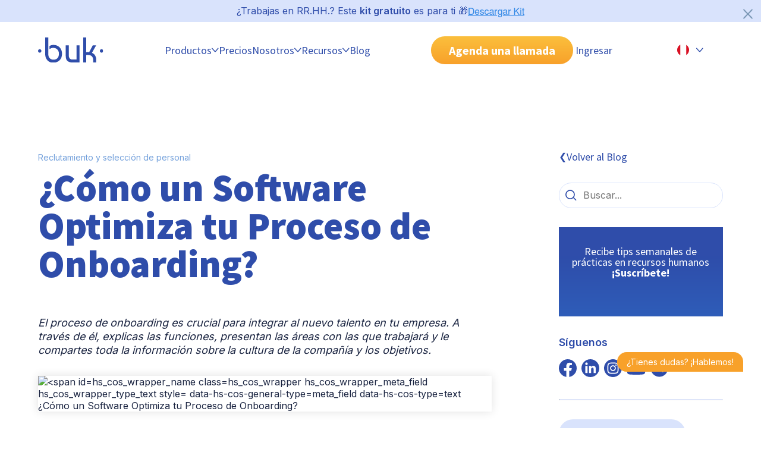

--- FILE ---
content_type: text/html; charset=UTF-8
request_url: https://www.buk.pe/blog/software-que-te-ayudara-con-el-proceso-de-onboarding
body_size: 26770
content:
<!doctype html><!--[if lt IE 7]> <html class="no-js lt-ie9 lt-ie8 lt-ie7" lang="es-pe" > <![endif]--><!--[if IE 7]>    <html class="no-js lt-ie9 lt-ie8" lang="es-pe" >        <![endif]--><!--[if IE 8]>    <html class="no-js lt-ie9" lang="es-pe" >               <![endif]--><!--[if gt IE 8]><!--><html class="no-js" lang="es-pe"><!--<![endif]--><head>
    <meta charset="utf-8">
    <meta http-equiv="X-UA-Compatible" content="IE=edge,chrome=1">
    <meta name="author" content="María Gracia Valle">
    <meta name="description" content="Un buen proceso de onboarding es clave para retener talento. Descubre cómo un software automatiza tareas y mejora la experiencia de tus nuevos colabs.">
    <meta name="generator" content="HubSpot">
    <link rel="dns-prefetch" href="https://www.buk.pe/blog/software-que-te-ayudara-con-el-proceso-de-onboarding">
    <title>Proceso de Onboarding: El rol clave de un software especializado</title>
    <link rel="shortcut icon" href="https://www.buk.pe/hubfs/Favicon_32x32-3.png">   
    <meta name="viewport" content="width=device-width, initial-scale=1">

    
    <meta property="og:description" content="Un buen proceso de onboarding es clave para retener talento. Descubre cómo un software automatiza tareas y mejora la experiencia de tus nuevos colabs.">
    <meta property="og:title" content="Proceso de Onboarding: El rol clave de un software especializado">
    <meta name="twitter:description" content="Un buen proceso de onboarding es clave para retener talento. Descubre cómo un software automatiza tareas y mejora la experiencia de tus nuevos colabs.">
    <meta name="twitter:title" content="Proceso de Onboarding: El rol clave de un software especializado">

    

    
    <style>
a.cta_button{-moz-box-sizing:content-box !important;-webkit-box-sizing:content-box !important;box-sizing:content-box !important;vertical-align:middle}.hs-breadcrumb-menu{list-style-type:none;margin:0px 0px 0px 0px;padding:0px 0px 0px 0px}.hs-breadcrumb-menu-item{float:left;padding:10px 0px 10px 10px}.hs-breadcrumb-menu-divider:before{content:'›';padding-left:10px}.hs-featured-image-link{border:0}.hs-featured-image{float:right;margin:0 0 20px 20px;max-width:50%}@media (max-width: 568px){.hs-featured-image{float:none;margin:0;width:100%;max-width:100%}}.hs-screen-reader-text{clip:rect(1px, 1px, 1px, 1px);height:1px;overflow:hidden;position:absolute !important;width:1px}
</style>

<link rel="stylesheet" href="https://www.buk.pe/hubfs/hub_generated/template_assets/1/104982695291/1769028399703/template_main.min.css">
<link rel="stylesheet" href="https://www.buk.pe/hubfs/hub_generated/template_assets/1/104981573150/1769028404724/template_blog-post2.css">
<link class="hs-async-css" rel="preload" href="https://www.buk.pe/hubfs/hub_generated/template_assets/1/104985089198/1769028394298/template_spaces.min.css" as="style" onload="this.onload=null;this.rel='stylesheet'">
<noscript><link rel="stylesheet" href="https://www.buk.pe/hubfs/hub_generated/template_assets/1/104985089198/1769028394298/template_spaces.min.css"></noscript>
<link class="hs-async-css" rel="preload" href="https://www.buk.pe/hubfs/hub_generated/template_assets/1/110887731994/1769028397551/template_accordion-faq-uikit.min.css" as="style" onload="this.onload=null;this.rel='stylesheet'">
<noscript><link rel="stylesheet" href="https://www.buk.pe/hubfs/hub_generated/template_assets/1/110887731994/1769028397551/template_accordion-faq-uikit.min.css"></noscript>
<link rel="stylesheet" href="https://www.buk.pe/hubfs/hub_generated/module_assets/1/193318224738/1758587352305/module_Pre_Header_Kit_Descarga_PE.min.css">
<link rel="stylesheet" href="https://www.buk.pe/hubfs/hub_generated/module_assets/1/125183508488/1742078083490/module_introduccion-articulo.min.css">
<link rel="stylesheet" href="https://www.buk.pe/hubfs/hub_generated/module_assets/1/191739266869/1750724158961/module_tabla-de-contenido-post-PE.min.css">
<link rel="stylesheet" href="https://www.buk.pe/hubfs/hub_generated/module_assets/1/185841078866/1767006815359/module_acordeon-faq-blog.min.css">
<link rel="stylesheet" href="https://www.buk.pe/hubfs/hub_generated/module_assets/1/104981653104/1742078006361/module_compartir-rrss.min.css">
<link rel="stylesheet" href="https://www.buk.pe/hubfs/hub_generated/module_assets/1/104985159254/1742078022926/module_btn-search-blog.min.css">
<link rel="stylesheet" href="https://www.buk.pe/hubfs/hub_generated/module_assets/1/104985205765/1744908206227/module_newsletter-blog.css">
<link rel="stylesheet" href="https://www.buk.pe/hubfs/hub_generated/module_assets/1/104981773685/1768853423511/module_agenda-llamada-cta.min.css">
<link rel="stylesheet" href="/hs/hsstatic/AsyncSupport/static-1.501/sass/comments_listing_asset.css">
<link rel="preload" as="style" href="https://48752163.fs1.hubspotusercontent-na1.net/hubfs/48752163/raw_assets/media-default-modules/master/650/js_client_assets/assets/TrackPlayAnalytics-Cm48oVxd.css">

<link rel="preload" as="style" href="https://48752163.fs1.hubspotusercontent-na1.net/hubfs/48752163/raw_assets/media-default-modules/master/650/js_client_assets/assets/Tooltip-DkS5dgLo.css">

    <script type="application/ld+json">
{
  "mainEntityOfPage" : {
    "@type" : "WebPage",
    "@id" : "https://www.buk.pe/blog/software-que-te-ayudara-con-el-proceso-de-onboarding"
  },
  "author" : {
    "name" : "María Gracia Valle",
    "url" : "https://www.buk.pe/blog/author/maria-gracia-valle",
    "@type" : "Person"
  },
  "headline" : "Proceso de Onboarding: El rol clave de un software especializado",
  "datePublished" : "2023-01-18T19:38:27.000Z",
  "dateModified" : "2025-10-13T22:23:01.487Z",
  "publisher" : {
    "name" : "Buk",
    "logo" : {
      "url" : "https://www.buk.pe/hubfs/logo_buk_azul-01.png",
      "@type" : "ImageObject"
    },
    "@type" : "Organization"
  },
  "@context" : "https://schema.org",
  "@type" : "BlogPosting",
  "image" : [ "https://www.buk.pe/hubfs/Nota%20blog%20semana%209%20ene%20n2.webp" ]
}
</script>


    
<!--  Added by GoogleAnalytics4 integration -->
<script>
var _hsp = window._hsp = window._hsp || [];
window.dataLayer = window.dataLayer || [];
function gtag(){dataLayer.push(arguments);}

var useGoogleConsentModeV2 = true;
var waitForUpdateMillis = 1000;


if (!window._hsGoogleConsentRunOnce) {
  window._hsGoogleConsentRunOnce = true;

  gtag('consent', 'default', {
    'ad_storage': 'denied',
    'analytics_storage': 'denied',
    'ad_user_data': 'denied',
    'ad_personalization': 'denied',
    'wait_for_update': waitForUpdateMillis
  });

  if (useGoogleConsentModeV2) {
    _hsp.push(['useGoogleConsentModeV2'])
  } else {
    _hsp.push(['addPrivacyConsentListener', function(consent){
      var hasAnalyticsConsent = consent && (consent.allowed || (consent.categories && consent.categories.analytics));
      var hasAdsConsent = consent && (consent.allowed || (consent.categories && consent.categories.advertisement));

      gtag('consent', 'update', {
        'ad_storage': hasAdsConsent ? 'granted' : 'denied',
        'analytics_storage': hasAnalyticsConsent ? 'granted' : 'denied',
        'ad_user_data': hasAdsConsent ? 'granted' : 'denied',
        'ad_personalization': hasAdsConsent ? 'granted' : 'denied'
      });
    }]);
  }
}

gtag('js', new Date());
gtag('set', 'developer_id.dZTQ1Zm', true);
gtag('config', 'G-4K24XJ1Y28');
</script>
<script async src="https://www.googletagmanager.com/gtag/js?id=G-4K24XJ1Y28"></script>

<!-- /Added by GoogleAnalytics4 integration -->


<!-- Google Tag Manager -->
<script>(function(w,d,s,l,i){w[l]=w[l]||[];w[l].push({'gtm.start':
new Date().getTime(),event:'gtm.js'});var f=d.getElementsByTagName(s)[0],
j=d.createElement(s),dl=l!='dataLayer'?'&l='+l:'';j.async=true;j.src=
'https://www.googletagmanager.com/gtm.js?id='+i+dl;f.parentNode.insertBefore(j,f);
})(window,document,'script','dataLayer','GTM-K6Q23NR');</script>
<!-- End Google Tag Manager -->

<meta name="facebook-domain-verification" content="8i46hv03l6boxurz7ush1for4thyhc">

<!-- TikTok Pixel Code Start -->
<script>
!function (w, d, t) {
  w.TiktokAnalyticsObject=t;var ttq=w[t]=w[t]||[];ttq.methods=["page","track","identify","instances","debug","on","off","once","ready","alias","group","enableCookie","disableCookie","holdConsent","revokeConsent","grantConsent"],ttq.setAndDefer=function(t,e){t[e]=function(){t.push([e].concat(Array.prototype.slice.call(arguments,0)))}};for(var i=0;i<ttq.methods.length;i++)ttq.setAndDefer(ttq,ttq.methods[i]);ttq.instance=function(t){for(
var e=ttq._i[t]||[],n=0;n<ttq.methods.length;n++)ttq.setAndDefer(e,ttq.methods[n]);return e},ttq.load=function(e,n){var r="https://analytics.tiktok.com/i18n/pixel/events.js",o=n&&n.partner;ttq._i=ttq._i||{},ttq._i[e]=[],ttq._i[e]._u=r,ttq._t=ttq._t||{},ttq._t[e]=+new Date,ttq._o=ttq._o||{},ttq._o[e]=n||{};n=document.createElement("script")
;n.type="text/javascript",n.async=!0,n.src=r+"?sdkid="+e+"&lib="+t;e=document.getElementsByTagName("script")[0];e.parentNode.insertBefore(n,e)};


  ttq.load('CUQA2LBC77UCOV2DT6FG');
  ttq.page();
}(window, document, 'ttq');
</script>
<!-- TikTok Pixel Code End -->
<link rel="amphtml" href="https://www.buk.pe/blog/software-que-te-ayudara-con-el-proceso-de-onboarding?hs_amp=true">

<meta property="og:image" content="https://www.buk.pe/hubfs/Nota%20blog%20semana%209%20ene%20n2.webp">
<meta property="og:image:width" content="1200">
<meta property="og:image:height" content="700">
<meta property="og:image:alt" content="Software que te ayudará con el proceso de onboarding">
<meta name="twitter:image" content="https://www.buk.pe/hubfs/Nota%20blog%20semana%209%20ene%20n2.webp">
<meta name="twitter:image:alt" content="Software que te ayudará con el proceso de onboarding">

<meta property="og:url" content="https://www.buk.pe/blog/software-que-te-ayudara-con-el-proceso-de-onboarding">
<meta name="twitter:card" content="summary_large_image">

<link rel="canonical" href="https://www.buk.pe/blog/software-que-te-ayudara-con-el-proceso-de-onboarding">

<meta property="og:type" content="article">
<link rel="alternate" type="application/rss+xml" href="https://www.buk.pe/blog/rss.xml">
<meta name="twitter:domain" content="www.buk.pe">

<meta http-equiv="content-language" content="es-pe">




 
    <link href="https://fonts.googleapis.com/css2?family=Inter:wght@400;600;900&amp;family=Source+Sans+Pro:wght@300;400;700;900&amp;display=swap" rel="stylesheet">
    <link rel="stylesheet" media="all and (max-width: 767px)" href="https://www.buk.pe/hubfs/hub_generated/template_assets/1/104981653101/1769028400523/template_grid-mobile.min.css">
    <link rel="stylesheet" media="all and (min-width: 767px)" href="https://www.buk.pe/hubfs/hub_generated/template_assets/1/104982428302/1769028396406/template_grid-tablet.min.css">
    <link rel="stylesheet" media="all and (min-width: 1020px)" href="https://www.buk.pe/hubfs/hub_generated/template_assets/1/104981653812/1769028404761/template_grid-desktop.min.css">
    
    
    
    
    

  </head>

  <body id="blog-post">
    <!-- aqui va el fragmento de header-->
    <header> 
     
      <div id="hs_cos_wrapper_module_17533612581402" class="hs_cos_wrapper hs_cos_wrapper_widget hs_cos_wrapper_type_module" style="" data-hs-cos-general-type="widget" data-hs-cos-type="module"><section id="contenedor-pre-header" class="d-flex jc-center ai-center gap--24 buk-py-1 bg-light-blue pst-lg-relative">
  <div>
    <p class="fz-16" style=" color: var(--color-blue-buk);">¿Trabajas en RR.HH.? Este <strong>kit gratuito</strong> es para ti 🎁</p>
  </div>
  <div>
    <span id="hs_cos_wrapper_module_17533612581402_" class="hs_cos_wrapper hs_cos_wrapper_widget hs_cos_wrapper_type_cta" style="" data-hs-cos-general-type="widget" data-hs-cos-type="cta"><!--HubSpot Call-to-Action Code --><span class="hs-cta-wrapper" id="hs-cta-wrapper-8d9bb7ad-e46b-422e-aa31-d4bba56ca712"><span class="hs-cta-node hs-cta-8d9bb7ad-e46b-422e-aa31-d4bba56ca712" id="hs-cta-8d9bb7ad-e46b-422e-aa31-d4bba56ca712"><!--[if lte IE 8]><div id="hs-cta-ie-element"></div><![endif]--><a href="https://cta-redirect.hubspot.com/cta/redirect/3790458/8d9bb7ad-e46b-422e-aa31-d4bba56ca712"><img class="hs-cta-img" id="hs-cta-img-8d9bb7ad-e46b-422e-aa31-d4bba56ca712" style="border-width:0px;" src="https://no-cache.hubspot.com/cta/default/3790458/8d9bb7ad-e46b-422e-aa31-d4bba56ca712.png" alt="Descargar Kit"></a></span><script charset="utf-8" src="/hs/cta/cta/current.js"></script><script type="text/javascript"> hbspt.cta._relativeUrls=true;hbspt.cta.load(3790458, '8d9bb7ad-e46b-422e-aa31-d4bba56ca712', {"useNewLoader":"true","region":"na1"}); </script></span><!-- end HubSpot Call-to-Action Code --></span>
  </div>
  <button id="btn-cerrar" class="btn btn--txt pst-lg-absolute" style="top: 10px; right: 10px; width: 24px!important; height: 24px; fill: rgba(124, 152, 182, 1);">
    <svg xmlns="http://www.w3.org/2000/svg" viewbox="2 -1 28 29" preserveaspectratio="none">
      <path d="M2.71 26.79c.312.314.743.508 1.22.508s.908-.194 1.22-.507L16 15.941l10.86 10.85c.312.312.744.505 1.22.505.953 0 1.725-.772 1.725-1.725 0-.476-.193-.908-.505-1.22l-10.86-10.85 10.85-10.86c.279-.305.45-.713.45-1.16 0-.95-.77-1.72-1.72-1.72-.448 0-.856.171-1.162.452l.001-.001-10.86 10.85L5.139.212c-.316-.344-.767-.56-1.27-.56-.95 0-1.72.77-1.72 1.72 0 .502.215.954.558 1.268l.001.001 10.85 10.86-10.85 10.86c-.311.311-.503.741-.503 1.215s.192.904.503 1.215z"></path>
    </svg>
  </button>
</section></div>
     
     
       <div data-global-resource-path="BUK-SITE_2023/Global-Partials/PE/header-24-pe-v2.html"><!-- Begin partial -->

<nav class="boxer ds-flex jc-between ai-center none-lg-wrap gap-lg--24">

  <!-- Logo Buk -->
  <a href="https://www.buk.pe/" id="nav__logo" class="nav__logo">
    <img src="https://www.buk.pe/hubfs/2023/Buk-ui-kit/logo-buk.svg" alt="Logo Buk">
  </a>

  <!-- Botón hamburguesa mobil -->
  <button class="nav__toggle" id="btn-collapse-menu-mb" aria-label="Abrir menu">
    <div class="nav__hamburger"></div>
  </button>

  <div class="nav__collapse bg-white-lg ds-flex flex-dir-column flex-dir-lg-row ai-center jc-lg-evenly gap--0 gap-lg--24">
    <!-- fecha goback to manu -->
    <div class="go-back-menu v-mobile v-tablet">
      <button class="ds-flex ">
        <svg width="12" height="8" viewbox="0 0 12 8" fill="none" xmlns="http://www.w3.org/2000/svg">
          <path fill-rule="evenodd" clip-rule="evenodd" d="M11.3133 0.740995C11.6192 0.997898 11.6589 1.45409 11.4019 1.75993L7.07395 6.9123C6.51082 7.58269 5.4859 7.60302 4.89664 6.95548L0.188326 1.78151C-0.0804997 1.4861 -0.0589466 1.0287 0.236466 0.75987C0.531878 0.491045 0.989283 0.512598 1.25811 0.808011L5.96642 5.98198L10.2944 0.829598C10.5513 0.523761 11.0075 0.484092 11.3133 0.740995Z" fill="#2F4DAA" />
        </svg>
      </button>  
    </div>

    <!-- Menú principal -->
    <ul class="nav__navigation ">

      <!-- Producto o plataforma --> 
      <li class="nav__item nav__item--dropdown plataforma">
        <button class="ds-flex ai-center buk-py-2 evento-click" data-menu="Productos">
          Productos 
          <svg width="12" height="8" viewbox="0 0 12 8" fill="none" xmlns="http://www.w3.org/2000/svg">
            <path fill-rule="evenodd" clip-rule="evenodd" d="M11.3133 0.740995C11.6192 0.997898 11.6589 1.45409 11.4019 1.75993L7.07395 6.9123C6.51082 7.58269 5.4859 7.60302 4.89664 6.95548L0.188326 1.78151C-0.0804997 1.4861 -0.0589466 1.0287 0.236466 0.75987C0.531878 0.491045 0.989283 0.512598 1.25811 0.808011L5.96642 5.98198L10.2944 0.829598C10.5513 0.523761 11.0075 0.484092 11.3133 0.740995Z" fill="#2F4DAA" />
          </svg>
        </button>
        <div class="nav__submenu" style="height:0;">
          <ul id="" class="nav__navigation-level2">
            
            <!-- versión desktop -->
            <li class="v-desktop nav__item-level2 item-selected">
              <button class="btn-level2 ds-flex ai-center buk-py-2 buk-py-lg-3 active"> Plataforma
                <svg class="v-mobile v-tablet" width="12" height="8" viewbox="0 0 12 8" fill="none" xmlns="http://www.w3.org/2000/svg"> 
                  <path fill-rule="evenodd" clip-rule="evenodd" d="M11.3133 0.740995C11.6192 0.997898 11.6589 1.45409 11.4019 1.75993L7.07395 6.9123C6.51082 7.58269 5.4859 7.60302 4.89664 6.95548L0.188326 1.78151C-0.0804997 1.4861 -0.0589466 1.0287 0.236466 0.75987C0.531878 0.491045 0.989283 0.512598 1.25811 0.808011L5.96642 5.98198L10.2944 0.829598C10.5513 0.523761 11.0075 0.484092 11.3133 0.740995Z" fill="#2F4DAA" />
                </svg>
              </button>
              <div class="nav__submenu-level2 bg-white-lg gap-lg--32 open">
                <a href="https://www.buk.pe/productos/plataforma-de-rrhh" class="default-image evento-click" data-menu="Plataforma">
                  <div class="bg-blue-buk bg-white-lg buk-p-3 ds-flex rounded-16 buk-mt-3 buk-mb-4 buk-my-lg-0 buk-p-lg-0 width-lg-child1">
                    <p class="h5 fw-bold txt-lg-blue-buk plataforma">Plataforma
                      <svg class="flecha-link" width="12" height="8" viewbox="0 0 12 8" fill="none" xmlns="http://www.w3.org/2000/svg"> 
                        <path fill-rule="evenodd" clip-rule="evenodd" d="M11.3133 0.740995C11.6192 0.997898 11.6589 1.45409 11.4019 1.75993L7.07395 6.9123C6.51082 7.58269 5.4859 7.60302 4.89664 6.95548L0.188326 1.78151C-0.0804997 1.4861 -0.0589466 1.0287 0.236466 0.75987C0.531878 0.491045 0.989283 0.512598 1.25811 0.808011L5.96642 5.98198L10.2944 0.829598C10.5513 0.523761 11.0075 0.484092 11.3133 0.740995Z" fill="#2F4DAA" />
                      </svg>
                    </p>
                    <img id="img-plataforma" src="https://www.buk.pe/hubfs/2024/header-2024/plataforma/hover.webp" data-animated-src="https://www.buk.cl/hubfs/2024/header-2024/plataforma/hover.webp" class="v-desktop buk-my-2 rounded-16">
                    
                    <p class="p3 txt-lg-blue-buk">Todos tus procesos de Gestión de Personas en una sola plataforma integral.</p>  
                  </div>
                </a>  
                <div class=" ds-flex flex-dir-lg-row width-lg-child2 gap--32 gap-lg--16">
                  <div class="ds-flex flex-basis-lg-50 ai-cont-start gap--32 gap-lg--16">
                    <a href="https://www.buk.pe/productos/plataforma-de-rrhh/estructura-organizacional" class="ds-flex none-wrap gap--16 wi-100 wi-lg-auto hi-lg-fit-cont evento-click" data-menu="Estructura Organizacional">
                      <img src="https://www.buk.pe/hubfs/2025/Iconos%20header/Estructura-organizacional.svg" width="45" height="45">
                      <div class="ds-flex ai-center">
                        <p class="p1 fw-bold">Estructura Organizacional</p>
                        <p class="p3 v-desktop">Personaliza tu estructura según tus necesidades.</p>
                      </div>
                    </a>
                    <a href="https://www.buk.pe/productos/plataforma-de-rrhh/portal-del-colaborador" class="ds-flex none-wrap gap--16 wi-100 wi-lg-auto hi-lg-fit-cont evento-click" data-menu="Portal del Colaborador">
                      <img src="https://www.buk.pe/hubfs/2025/Iconos%20header/Portal-del-colaborador.svg" width="45" height="45">
                      <div class="ds-flex ai-center">
                        <p class="p1 fw-bold">Portal del Colaborador</p>
                        <p class="p3 v-desktop">Unifica las interacciones de tu equipo.</p>
                      </div>
                    </a>
                    <a href="https://www.buk.pe/productos/plataforma-de-rrhh/usuarios-y-perfiles" class="ds-flex none-wrap gap--16 wi-100 wi-lg-auto hi-lg-fit-cont evento-click" data-menu="Usuarios y Perfiles">
                      <img src="https://www.buk.pe/hubfs/2025/Iconos%20header/Usuarios-y-perfiles.svg" width="45" height="45">
                      <div class="ds-flex ai-center">
                        <p class="p1 fw-bold">Usuarios y Perfiles</p>
                        <p class="p3 v-desktop">Configura distintos perfiles de acceso</p>
                      </div>
                    </a>
                  </div>
                  <div class="ds-flex flex-basis-lg-50 hi-lg-fit-cont ai-cont-start gap--32 gap-lg--16">
                    <a href="https://www.buk.pe/productos/plataforma-de-rrhh/workflows" class="ds-flex none-wrap gap--16 wi-100 wi-lg-auto hi-lg-fit-cont evento-click" data-menu="Workflows">
                      <img src="https://www.buk.pe/hubfs/2025/Iconos%20header/Workflows.svg" width="45" height="45">
                      <div class="ds-flex ai-center">
                        <p class="p1 fw-bold">Workflows</p>
                        <p class="p3 v-desktop">Agiliza tus procesos con flujos automáticos.</p>
                      </div>
                    </a>
                    <a href="https://www.buk.pe/productos/plataforma-de-rrhh/reporteria" class="ds-flex none-wrap gap--16 wi-100 wi-lg-auto hi-lg-fit-cont evento-click" data-menu="Reportería">
                      <img src="https://www.buk.pe/hubfs/2025/Iconos%20header/Reporteria.svg" width="45" height="45">
                      <div class="ds-flex ai-center">
                        <p class="p1 fw-bold">Reportería</p>
                        <p class="p3 v-desktop">Recopila y analiza información de tus procesos.</p>
                      </div>
                    </a>          
                  </div>
                </div>
                
                <div class="v-desktop allProduct">
                 <div class="ds-lg-flex flex-dir-lg-column gap--0 jc-lg-end">
                  <a href="https://www.buk.pe/productos" class="a-allProduct evento-click" data-menu="Ver todos los productos"> 
                      Ver todos los productos
                      <svg class="svg-allProduct" width="12" height="8" viewbox="0 0 12 8" fill="none" xmlns="http://www.w3.org/2000/svg"> 
                         <path fill-rule="evenodd" clip-rule="evenodd" d="M11.3133 0.740995C11.6192 0.997898 11.6589 1.45409 11.4019 1.75993L7.07395 6.9123C6.51082 7.58269 5.4859 7.60302 4.89664 6.95548L0.188326 1.78151C-0.0804997 1.4861 -0.0589466 1.0287 0.236466 0.75987C0.531878 0.491045 0.989283 0.512598 1.25811 0.808011L5.96642 5.98198L10.2944 0.829598C10.5513 0.523761 11.0075 0.484092 11.3133 0.740995Z" fill="#2F4DAA"></path>
                      </svg>
                  </a>
                  <a href="https://www.buk.pe/productos/roadmap" class="a-allProduct evento-click" data-menu="Explora lo nuevo de Buk"> 
                      Explora lo nuevo de Buk
                      <svg class="svg-allProduct" width="12" height="8" viewbox="0 0 12 8" fill="none" xmlns="http://www.w3.org/2000/svg"> 
                         <path fill-rule="evenodd" clip-rule="evenodd" d="M11.3133 0.740995C11.6192 0.997898 11.6589 1.45409 11.4019 1.75993L7.07395 6.9123C6.51082 7.58269 5.4859 7.60302 4.89664 6.95548L0.188326 1.78151C-0.0804997 1.4861 -0.0589466 1.0287 0.236466 0.75987C0.531878 0.491045 0.989283 0.512598 1.25811 0.808011L5.96642 5.98198L10.2944 0.829598C10.5513 0.523761 11.0075 0.484092 11.3133 0.740995Z" fill="#2F4DAA"></path>
                      </svg>
                  </a>
                 </div>
                </div>
                
              </div>
            </li>
            
            <!-- versión mobile -->
            <li class="v-mobile v-tablet nav__item-level2 item-selected">
              <button class="btn-level2 ds-flex ai-center buk-py-2 buk-py-lg-4 active"> Plataforma
                <svg class="v-mobile v-tablet" width="12" height="8" viewbox="0 0 12 8" fill="none" xmlns="http://www.w3.org/2000/svg"> 
                  <path fill-rule="evenodd" clip-rule="evenodd" d="M11.3133 0.740995C11.6192 0.997898 11.6589 1.45409 11.4019 1.75993L7.07395 6.9123C6.51082 7.58269 5.4859 7.60302 4.89664 6.95548L0.188326 1.78151C-0.0804997 1.4861 -0.0589466 1.0287 0.236466 0.75987C0.531878 0.491045 0.989283 0.512598 1.25811 0.808011L5.96642 5.98198L10.2944 0.829598C10.5513 0.523761 11.0075 0.484092 11.3133 0.740995Z" fill="#2F4DAA" />
                </svg>
              </button>
              <div class="nav__submenu-level2 bg-white-lg gap-lg--32 open">
                <a href="https://www.buk.pe/productos/plataforma-de-rrhh" class="default-image evento-click" data-menu="Plataforma">
                  <div class="bg-blue-buk bg-white-lg buk-p-3 ds-flex rounded-16 buk-mt-3 buk-mb-4 buk-my-lg-0 buk-p-lg-0 width-lg-child1">
                    <p class="h5 fw-bold txt-lg-blue-buk plataforma">Plataforma
                      <svg class="flecha-link" width="12" height="8" viewbox="0 0 12 8" fill="none" xmlns="http://www.w3.org/2000/svg"> 
                        <path fill-rule="evenodd" clip-rule="evenodd" d="M11.3133 0.740995C11.6192 0.997898 11.6589 1.45409 11.4019 1.75993L7.07395 6.9123C6.51082 7.58269 5.4859 7.60302 4.89664 6.95548L0.188326 1.78151C-0.0804997 1.4861 -0.0589466 1.0287 0.236466 0.75987C0.531878 0.491045 0.989283 0.512598 1.25811 0.808011L5.96642 5.98198L10.2944 0.829598C10.5513 0.523761 11.0075 0.484092 11.3133 0.740995Z" fill="#2F4DAA" />
                      </svg>
                    </p>
                    <img id="img-plataforma" src="https://www.buk.pe/hubfs/2024/header-2024/plataforma/hover.webp" data-animated-src="https://www.buk.cl/hubfs/2024/header-2024/plataforma/hover.webp" class="v-desktop buk-my-2 rounded-16">
                    
                    <p class="p3 txt-lg-blue-buk">Todos tus procesos de Gestión de Personas en una sola plataforma integral.</p>  
                  </div>
                </a>  
                <div class=" ds-flex flex-dir-lg-row width-lg-child2 gap--32 gap-lg--16">
                  <div class="ds-flex flex-basis-lg-50 ai-cont-start gap--32 gap-lg--16">
                    <a href="https://www.buk.pe/productos/plataforma-de-rrhh/estructura-organizacional" class="ds-flex none-wrap gap--16 wi-100 wi-lg-auto hi-lg-fit-cont evento-click" data-menu="Estructura Organizacional">
                      <img src="https://www.buk.pe/hubfs/2025/Iconos%20header/Estructura-organizacional.svg" width="45" height="45">
                      <div class="ds-flex ai-center">
                        <p class="p1 fw-bold">Estructura Organizacional</p>
                        <p class="p3 v-desktop">Personaliza tu estructura según tus necesidades.</p>
                      </div>
                    </a>
                    <a href="https://www.buk.pe/productos/plataforma-de-rrhh/portal-del-colaborador" class="ds-flex none-wrap gap--16 wi-100 wi-lg-auto hi-lg-fit-cont evento-click" data-menu="Portal del Colaborador">
                      <img src="https://www.buk.pe/hubfs/2025/Iconos%20header/Portal-del-colaborador.svg" width="45" height="45">
                      <div class="ds-flex ai-center">
                        <p class="p1 fw-bold">Portal del Colaborador</p>
                        <p class="p3 v-desktop">Unifica las interacciones de tu equipo.</p>
                      </div>
                    </a>
                    <a href="https://www.buk.pe/productos/plataforma-de-rrhh/usuarios-y-perfiles" class="ds-flex none-wrap gap--16 wi-100 wi-lg-auto hi-lg-fit-cont evento-click" data-menu="Usuarios y Perfiles">
                      <img src="https://www.buk.pe/hubfs/2025/Iconos%20header/Usuarios-y-perfiles.svg" width="45" height="45">
                      <div class="ds-flex ai-center">
                        <p class="p1 fw-bold">Usuarios y Perfiles</p>
                        <p class="p3 v-desktop">Configura distintos perfiles de acceso</p>
                      </div>
                    </a>
                  </div>
                  <div class="ds-flex flex-basis-lg-50 hi-lg-fit-cont ai-cont-start gap--32 gap-lg--16">
                    <a href="https://www.buk.pe/productos/plataforma-de-rrhh/workflows" class="ds-flex none-wrap gap--16 wi-100 wi-lg-auto hi-lg-fit-cont evento-click" data-menu="Workflows">
                      <img src="https://www.buk.pe/hubfs/2025/Iconos%20header/Workflows.svg" width="45" height="45">
                      <div class="ds-flex ai-center">
                        <p class="p1 fw-bold">Workflows</p>
                        <p class="p3 v-desktop">Agiliza tus procesos con flujos automáticos.</p>
                      </div>
                    </a>
                    <a href="https://www.buk.pe/productos/plataforma-de-rrhh/reporteria" class="ds-flex none-wrap gap--16 wi-100 wi-lg-auto hi-lg-fit-cont evento-click" data-menu="Reportería">
                      <img src="https://www.buk.pe/hubfs/2025/Iconos%20header/Reporteria.svg" width="45" height="45">
                      <div class="ds-flex ai-center">
                        <p class="p1 fw-bold">Reportería</p>
                        <p class="p3 v-desktop">Recopila y analiza información de tus procesos.</p>
                      </div>
                    </a>          
                  </div>
                </div>
                
                <div class="v-desktop allProduct">
                 <div class="ds-lg-flex flex-dir-lg-column gap--0 jc-lg-end">
                  <a href="https://www.buk.pe/productos" class="a-allProduct evento-click" data-menu="Ver todos los productos"> 
                      Ver todos los productos
                      <svg class="svg-allProduct" width="12" height="8" viewbox="0 0 12 8" fill="none" xmlns="http://www.w3.org/2000/svg"> 
                         <path fill-rule="evenodd" clip-rule="evenodd" d="M11.3133 0.740995C11.6192 0.997898 11.6589 1.45409 11.4019 1.75993L7.07395 6.9123C6.51082 7.58269 5.4859 7.60302 4.89664 6.95548L0.188326 1.78151C-0.0804997 1.4861 -0.0589466 1.0287 0.236466 0.75987C0.531878 0.491045 0.989283 0.512598 1.25811 0.808011L5.96642 5.98198L10.2944 0.829598C10.5513 0.523761 11.0075 0.484092 11.3133 0.740995Z" fill="#2F4DAA"></path>
                      </svg>
                  </a>
                  <a href="https://www.buk.pe/productos/roadmap" class="a-allProduct evento-click" data-menu="Explora lo nuevo de Buk"> 
                      Explora lo nuevo de Buk
                      <svg class="svg-allProduct" width="12" height="8" viewbox="0 0 12 8" fill="none" xmlns="http://www.w3.org/2000/svg"> 
                         <path fill-rule="evenodd" clip-rule="evenodd" d="M11.3133 0.740995C11.6192 0.997898 11.6589 1.45409 11.4019 1.75993L7.07395 6.9123C6.51082 7.58269 5.4859 7.60302 4.89664 6.95548L0.188326 1.78151C-0.0804997 1.4861 -0.0589466 1.0287 0.236466 0.75987C0.531878 0.491045 0.989283 0.512598 1.25811 0.808011L5.96642 5.98198L10.2944 0.829598C10.5513 0.523761 11.0075 0.484092 11.3133 0.740995Z" fill="#2F4DAA"></path>
                      </svg>
                  </a>
                 </div>
                </div>
                
              </div>
            </li>
            
            <li class="nav__item-level2 ">
              <button class="btn-level2 ds-flex ai-center buk-py-2 buk-py-lg-3 "> Administración
                <svg class="v-mobile v-tablet" width="12" height="8" viewbox="0 0 12 8" fill="none" xmlns="http://www.w3.org/2000/svg"> 
                  <path fill-rule="evenodd" clip-rule="evenodd" d="M11.3133 0.740995C11.6192 0.997898 11.6589 1.45409 11.4019 1.75993L7.07395 6.9123C6.51082 7.58269 5.4859 7.60302 4.89664 6.95548L0.188326 1.78151C-0.0804997 1.4861 -0.0589466 1.0287 0.236466 0.75987C0.531878 0.491045 0.989283 0.512598 1.25811 0.808011L5.96642 5.98198L10.2944 0.829598C10.5513 0.523761 11.0075 0.484092 11.3133 0.740995Z" fill="#2F4DAA" />
                </svg>
              </button>
              <div class="nav__submenu-level2 bg-white-lg flex-dir-lg-column buk-py-lg-2">
                
                
                  

                <a href="https://www.buk.pe/productos/administracion" class="bg-blue-buk width-lg-child3 bg-white-lg buk-p-3 ds-flex flex-dir-lg-column border-1-light-lg rounded-16 buk-mt-3 buk-mb-4 buk-mt-lg-0 buk-py-lg-2 evento-click" data-menu="Administración">
                  <p class="h5 fw-bold txt-lg-blue-buk admin">Administración
                    <svg class="flecha-link" width="12" height="8" viewbox="0 0 12 8" fill="none" xmlns="http://www.w3.org/2000/svg"> 
                      <path fill-rule="evenodd" clip-rule="evenodd" d="M11.3133 0.740995C11.6192 0.997898 11.6589 1.45409 11.4019 1.75993L7.07395 6.9123C6.51082 7.58269 5.4859 7.60302 4.89664 6.95548L0.188326 1.78151C-0.0804997 1.4861 -0.0589466 1.0287 0.236466 0.75987C0.531878 0.491045 0.989283 0.512598 1.25811 0.808011L5.96642 5.98198L10.2944 0.829598C10.5513 0.523761 11.0075 0.484092 11.3133 0.740995Z" fill="#2F4DAA" />
                    </svg>
                  </p>
                  <p class="p3 txt-lg-blue-buk">Simplifica la gestión de planillas y Recursos Humanos, ahorra tiempo y cumple con las obligaciones laborales.</p>
                </a>


                

                <div class="ds-flex flex-dir-lg-row gap--32 gap-lg--16 width-lg">
                  <div class="ds-flex flex-basis-lg-24 ai-cont-start gap--32 gap-lg--16">
                    <a href="https://www.buk.pe/productos/administracion/sistema-de-planillas" class="ds-flex none-wrap gap--16 wi-100 wi-lg-auto hi-lg-fit-cont evento-click" data-menu="Sistema de Planillas">
                      <img src="https://www.buk.pe/hubfs/2025/Iconos%20header/Remuneraciones.svg" width="45" height="45">
                      <div class="ds-flex ai-center">
                        <p class="p1 fw-bold">Sistema de Planillas</p>
                        <p class="p3 v-desktop">Calcula rápido y libre de errores.</p>
                      </div>
                    </a>
                    <a href="https://www.buk.pe/productos/administracion/asistencia-de-personal" class="ds-flex none-wrap gap--16 wi-100 wi-lg-auto hi-lg-fit-cont evento-click" data-menu="Asistencia de Personal Laboral">
                      <img src="https://www.buk.pe/hubfs/2025/Iconos%20header/Asistencia-de-personal-laboral.svg" width="45" height="45">
                      <div class="ds-flex ai-center">
                        <p class="p1 fw-bold">Asistencia de Personal Laboral</p>
                        <p class="p3 v-desktop">Registro de vacaciones, licencias y días libres.</p>
                      </div>
                    </a>
                  </div>
                  <div class="ds-flex flex-basis-lg-24 ai-cont-start gap--32 gap-lg--16 ">
                    <a href="https://www.buk.pe/productos/administracion/gestion-de-activos" class="ds-flex none-wrap gap--16 wi-100 wi-lg-auto hi-lg-fit-cont evento-click" data-menu="Gestión de Activos">
                      <img src="https://www.buk.pe/hubfs/2025/Iconos%20header/Gestion-de-activos.svg" width="45" height="45">
                      <div class="ds-flex ai-center">
                        <p class="p1 fw-bold">Gestión de Activos</p>
                        <p class="p3 v-desktop">Controla los activos de tus colaboradores.</p>
                      </div>
                    </a> 
                    <a href="https://www.buk.pe/productos/administracion/firma-digital" class="ds-flex none-wrap gap--16 wi-100 wi-lg-auto hi-lg-fit-cont evento-click" data-menu="Firma Electrónica y Gestión de Documentos">
                      <img src="https://www.buk.pe/hubfs/2025/Iconos%20header/Firma-digital-y-gestion-documental.svg" width="45" height="45">
                      <div class="ds-flex ai-center">
                        <p class="p1 fw-bold">Firma Electrónica y Gestión de Documentos</p>
                        <p class="p3 v-desktop">Digitaliza documentos empresariales y firma de manera segura.</p>
                      </div>
                    </a>
                  </div>
                  <div class="ds-flex flex-basis-lg-24 ai-cont-start gap--32 gap-lg--16 ">

                    <a href="https://www.buk.pe/productos/administracion/servicio-al-colaborador" class="ds-flex none-wrap gap--16 wi-100 wi-lg-auto hi-lg-fit-cont evento-click" data-menu="Servicio al Colaborador">
                      <img src="https://www.buk.pe/hubfs/2025/Iconos%20header/Servicio-al-colaborador.svg" width="45" height="45">
                      <div class="ds-flex ai-center">
                        <p class="p1 fw-bold">Servicio al Colaborador</p>
                        <p class="p3 v-desktop">Unifica tus canales de comunicación.</p>
                      </div>
                    </a>   
                    <a href="https://www.buk.pe/productos/administracion/canal-de-denuncias" class="ds-flex none-wrap gap--16 wi-100 wi-lg-auto hi-lg-fit-cont evento-click" data-menu="Canal de Denuncias Laboral">
                      <img src="https://www.buk.pe/hubfs/2025/Iconos%20header/Canal-de-denuncias.svg" width="45" height="45">
                      <div class="ds-flex ai-center">
                        <p class="p1 fw-bold">Canal de Denuncias Laboral</p> 
                        <p class="p3 v-desktop">Recibe denuncias de forma segura</p>
                      </div>
                    </a>

                  </div>
                  <div class="ds-flex flex-basis-lg-24 ai-cont-start gap--32 gap-lg--16 ">
                    <a href="https://www.buk.pe/productos/administracion/onboarding" class="ds-flex none-wrap gap--16 wi-100 wi-lg-auto hi-lg-fit-cont evento-click" data-menu="Onboarding">
                      <img src="https://www.buk.pe/hubfs/2025/Iconos%20header/Onboarding.svg" width="45" height="45">
                      <div class="ds-flex ai-center">
                        <p class="p1 fw-bold">Onboarding</p>
                        <p class="p3 v-desktop">Simplifica la incorporación de nuevos colaboradores</p>
                      </div>
                    </a>  
                  </div>
                </div>
                
                <div class="v-desktop allProduct">
                 <div class="ds-lg-flex flex-dir-lg-column gap--0 jc-lg-end">
                  <a href="https://www.buk.pe/productos" class="a-allProduct evento-click" data-menu="Ver todos los productos"> 
                      Ver todos los productos
                      <svg class="svg-allProduct" width="12" height="8" viewbox="0 0 12 8" fill="none" xmlns="http://www.w3.org/2000/svg"> 
                         <path fill-rule="evenodd" clip-rule="evenodd" d="M11.3133 0.740995C11.6192 0.997898 11.6589 1.45409 11.4019 1.75993L7.07395 6.9123C6.51082 7.58269 5.4859 7.60302 4.89664 6.95548L0.188326 1.78151C-0.0804997 1.4861 -0.0589466 1.0287 0.236466 0.75987C0.531878 0.491045 0.989283 0.512598 1.25811 0.808011L5.96642 5.98198L10.2944 0.829598C10.5513 0.523761 11.0075 0.484092 11.3133 0.740995Z" fill="#2F4DAA"></path>
                      </svg>
                  </a>
                  <a href="https://www.buk.pe/productos/roadmap" class="a-allProduct evento-click" data-menu="Explora lo nuevo de Buk"> 
                      Explora lo nuevo de Buk
                      <svg class="svg-allProduct" width="12" height="8" viewbox="0 0 12 8" fill="none" xmlns="http://www.w3.org/2000/svg"> 
                         <path fill-rule="evenodd" clip-rule="evenodd" d="M11.3133 0.740995C11.6192 0.997898 11.6589 1.45409 11.4019 1.75993L7.07395 6.9123C6.51082 7.58269 5.4859 7.60302 4.89664 6.95548L0.188326 1.78151C-0.0804997 1.4861 -0.0589466 1.0287 0.236466 0.75987C0.531878 0.491045 0.989283 0.512598 1.25811 0.808011L5.96642 5.98198L10.2944 0.829598C10.5513 0.523761 11.0075 0.484092 11.3133 0.740995Z" fill="#2F4DAA"></path>
                      </svg>
                  </a>
                 </div>
                </div>
                
              </div>
            </li>
            <li class="nav__item-level2 ">
              <button class="btn-level2 ds-flex ai-center buk-py-2 buk-py-lg-3"> Desarrollo <br class="v-desktop">Organizacional
                <svg class="v-mobile v-tablet" width="12" height="8" viewbox="0 0 12 8" fill="none" xmlns="http://www.w3.org/2000/svg"> 
                  <path fill-rule="evenodd" clip-rule="evenodd" d="M11.3133 0.740995C11.6192 0.997898 11.6589 1.45409 11.4019 1.75993L7.07395 6.9123C6.51082 7.58269 5.4859 7.60302 4.89664 6.95548L0.188326 1.78151C-0.0804997 1.4861 -0.0589466 1.0287 0.236466 0.75987C0.531878 0.491045 0.989283 0.512598 1.25811 0.808011L5.96642 5.98198L10.2944 0.829598C10.5513 0.523761 11.0075 0.484092 11.3133 0.740995Z" fill="#2F4DAA" />
                </svg> 
              </button>  
              <div class="nav__submenu-level2 bg-white-lg flex-dir-lg-column buk-py-lg-2">
                

                <a href="https://www.buk.pe/productos/desarrollo-organizacional" class="bg-blue-buk width-lg-child3 bg-white-lg buk-p-3 ds-flex flex-dir-lg-column border-1-light-lg rounded-16 buk-mt-3 buk-mb-4 buk-mt-lg-0 buk-py-lg-2 evento-click" data-menu="Desarrollo Organizacional">
                  <p class="h5 fw-bold txt-lg-blue-buk do">Desarrollo Organizacional
                    <svg class="flecha-link" width="12" height="8" viewbox="0 0 12 8" fill="none" xmlns="http://www.w3.org/2000/svg"> 
                      <path fill-rule="evenodd" clip-rule="evenodd" d="M11.3133 0.740995C11.6192 0.997898 11.6589 1.45409 11.4019 1.75993L7.07395 6.9123C6.51082 7.58269 5.4859 7.60302 4.89664 6.95548L0.188326 1.78151C-0.0804997 1.4861 -0.0589466 1.0287 0.236466 0.75987C0.531878 0.491045 0.989283 0.512598 1.25811 0.808011L5.96642 5.98198L10.2944 0.829598C10.5513 0.523761 11.0075 0.484092 11.3133 0.740995Z" fill="#2F4DAA" />
                    </svg>
                  </p>
                  <p class="p3 txt-lg-blue-buk">Fortalece la cultura y facilita la gestión del talento.</p>
                </a>

                <div class="ds-flex flex-dir-lg-row width-lg-child3 gap--32 gap-lg--16">
                  <div class="ds-flex flex-basis-lg-33 ai-cont-start gap--32 gap-lg--16">
                    <a href="https://www.buk.pe/productos/desarrollo-organizacional/evaluacion-de-desempeno" class="ds-flex none-wrap gap--16 wi-100 wi-lg-auto hi-lg-fit-cont evento-click" data-menu="Evaluación de Desempeño">
                      <img src="https://www.buk.pe/hubfs/2025/Iconos%20header/Gestion-del-desempeno.svg" width="45" height="45">
                      <div class="ds-flex ai-center">
                        <p class="p1 fw-bold">Evaluación de Desempeño</p>
                        <p class="p3 v-desktop">Potencia el talento de tus colaboradores</p>
                      </div>
                    </a>
                    <a href="https://www.buk.pe/productos/desarrollo-organizacional/comunicaciones-y-reconocimiento" class="ds-flex none-wrap gap--16 wi-100 wi-lg-auto hi-lg-fit-cont evento-click" data-menu="Comunicación y Reconocimiento Laboral">
                      <img src="https://www.buk.pe/hubfs/2025/Iconos%20header/Comunicacion-y-reconocimiento.svg" width="45" height="45">
                      <div class="ds-flex ai-center">
                        <p class="p1 fw-bold">Comunicación y Reconocimiento Laboral</p>
                        <p class="p3 v-desktop">Mejora la comunicación y promueve una cultura de reconocimiento.</p>
                      </div>
                    </a>
                  </div>
                  <div class="ds-flex flex-basis-lg-36  ai-cont-start gap--32 gap-lg--16">
                    <a href="https://www.buk.pe/productos/desarrollo-organizacional/reclutamiento-y-seleccion" class="ds-flex none-wrap gap--16 wi-100 wi-lg-auto hi-lg-fit-cont evento-click" data-menu="Reclutamiento y Selección de Personal">
                      <img src="https://www.buk.pe/hubfs/2025/Iconos%20header/Seleccion.svg" width="45" height="45">
                      <div class="ds-flex ai-center">
                        <p class="p1 fw-bold">Reclutamiento y Selección de Personal</p>
                        <p class="p3 v-desktop">Centraliza la gestión de tus procesos y haz más fácil la atracción de talento.</p>
                      </div>
                    </a>
                    <a href="https://www.buk.pe/productos/desarrollo-organizacional/capacitaciones" class="ds-flex none-wrap gap--16 wi-100 wi-lg-auto hi-lg-fit-cont evento-click" data-menu="Capacitaciones Laborales">
                      <img src="https://www.buk.pe/hubfs/2025/Iconos%20header/Capacitaciones.svg" width="45" height="45">
                      <div class="ds-flex ai-center">
                        <p class="p1 fw-bold">Capacitaciones Laborales</p>
                        <p class="p3 v-desktop">Aumenta la eficiencia en la gestión del aprendizaje.</p>
                      </div>
                    </a>
                  </div>
                  <div class="ds-flex flex-basis-lg-30 ai-cont-start gap--32 gap-lg--16 ">
                    <a href="https://www.buk.pe/productos/desarrollo-organizacional/encuestas" class="ds-flex none-wrap gap--16 wi-100 wi-lg-auto hi-lg-fit-cont evento-click" data-menu="Encuestas">
                      <img src="https://www.buk.pe/hubfs/2025/Iconos%20header/Encuestas.svg" width="45" height="45">
                      <div class="ds-flex ai-center">
                        <p class="p1 fw-bold">Encuestas</p>
                        <p class="p3 v-desktop">Descubre la opinión de tus colaboradores.</p>
                      </div>
                    </a>        
                  </div>
                </div>
                
                <div class="v-desktop allProduct">
                 <div class="ds-lg-flex flex-dir-lg-column gap--0 jc-lg-end">
                  <a href="https://www.buk.pe/productos" class="a-allProduct evento-click" data-menu="Ver todos los productos"> 
                      Ver todos los productos
                      <svg class="svg-allProduct" width="12" height="8" viewbox="0 0 12 8" fill="none" xmlns="http://www.w3.org/2000/svg"> 
                         <path fill-rule="evenodd" clip-rule="evenodd" d="M11.3133 0.740995C11.6192 0.997898 11.6589 1.45409 11.4019 1.75993L7.07395 6.9123C6.51082 7.58269 5.4859 7.60302 4.89664 6.95548L0.188326 1.78151C-0.0804997 1.4861 -0.0589466 1.0287 0.236466 0.75987C0.531878 0.491045 0.989283 0.512598 1.25811 0.808011L5.96642 5.98198L10.2944 0.829598C10.5513 0.523761 11.0075 0.484092 11.3133 0.740995Z" fill="#2F4DAA"></path>
                      </svg>
                  </a>
                  <a href="https://www.buk.pe/productos/roadmap" class="a-allProduct evento-click" data-menu="Explora lo nuevo de Buk"> 
                      Explora lo nuevo de Buk
                      <svg class="svg-allProduct" width="12" height="8" viewbox="0 0 12 8" fill="none" xmlns="http://www.w3.org/2000/svg"> 
                         <path fill-rule="evenodd" clip-rule="evenodd" d="M11.3133 0.740995C11.6192 0.997898 11.6589 1.45409 11.4019 1.75993L7.07395 6.9123C6.51082 7.58269 5.4859 7.60302 4.89664 6.95548L0.188326 1.78151C-0.0804997 1.4861 -0.0589466 1.0287 0.236466 0.75987C0.531878 0.491045 0.989283 0.512598 1.25811 0.808011L5.96642 5.98198L10.2944 0.829598C10.5513 0.523761 11.0075 0.484092 11.3133 0.740995Z" fill="#2F4DAA"></path>
                      </svg>
                  </a>
                 </div>
                </div>
                

              </div>
            </li>
            <li class="nav__item-level2 ">
              <button class="btn-level2 ds-flex ai-center buk-py-2 buk-py-lg-3"> Beneficios
                <svg class="v-mobile v-tablet" width="12" height="8" viewbox="0 0 12 8" fill="none" xmlns="http://www.w3.org/2000/svg"> 
                  <path fill-rule="evenodd" clip-rule="evenodd" d="M11.3133 0.740995C11.6192 0.997898 11.6589 1.45409 11.4019 1.75993L7.07395 6.9123C6.51082 7.58269 5.4859 7.60302 4.89664 6.95548L0.188326 1.78151C-0.0804997 1.4861 -0.0589466 1.0287 0.236466 0.75987C0.531878 0.491045 0.989283 0.512598 1.25811 0.808011L5.96642 5.98198L10.2944 0.829598C10.5513 0.523761 11.0075 0.484092 11.3133 0.740995Z" fill="#2F4DAA" />
                </svg>
              </button>
              <div class="nav__submenu-level2 bg-white-lg flex-dir-lg-column buk-py-lg-2">
                <a href="https://www.buk.pe/productos/beneficios-laborales" class="bg-blue-buk width-lg-child3 bg-white-lg buk-p-3 ds-flex flex-dir-lg-column border-1-light-lg rounded-16 buk-mt-3 buk-mb-4 buk-mt-lg-0 buk-py-lg-2 evento-click" data-menu="Beneficios">
                  <p class="h5 fw-bold txt-lg-blue-buk beneficios">Beneficios
                    <svg class="flecha-link" width="12" height="8" viewbox="0 0 12 8" fill="none" xmlns="http://www.w3.org/2000/svg"> 
                      <path fill-rule="evenodd" clip-rule="evenodd" d="M11.3133 0.740995C11.6192 0.997898 11.6589 1.45409 11.4019 1.75993L7.07395 6.9123C6.51082 7.58269 5.4859 7.60302 4.89664 6.95548L0.188326 1.78151C-0.0804997 1.4861 -0.0589466 1.0287 0.236466 0.75987C0.531878 0.491045 0.989283 0.512598 1.25811 0.808011L5.96642 5.98198L10.2944 0.829598C10.5513 0.523761 11.0075 0.484092 11.3133 0.740995Z" fill="#2F4DAA" />
                    </svg>
                  </p>

                  <p class="p3 txt-lg-blue-buk">Potencia el bienestar de tus colaboradores con la oferta más completa y flexible de beneficios corporativos.</p>
                </a>
                <div class="ds-flex flex-dir-lg-row width-lg-child3 gap--32 gap-lg--16">
                  <div class="ds-flex flex-basis-lg-33 ai-cont-start gap--32 gap-lg--16">
                    <a href="https://www.buk.pe/productos/beneficios-laborales/gestion-de-beneficios" class="ds-flex none-wrap gap--16 wi-100 wi-lg-auto hi-lg-fit-cont evento-click" data-menu="Gestión de Beneficios">
                      <img src="https://www.buk.pe/hubfs/2025/Iconos%20header/Gestion-de-beneficios.svg" width="45" height="45">
                      <div class="ds-flex ai-center">
                        <p class="p1 fw-bold">Gestión de Beneficios</p>
                        <p class="p3 v-desktop">Haz más fácil la solicitud y entrega de beneficios.</p>
                      </div>
                    </a>
                    <a href="https://www.buk.pe/productos/beneficios-laborales/adelantos-de-sueldo" class="ds-flex none-wrap gap--16 wi-100 wi-lg-auto hi-lg-fit-cont evento-click" data-menu="Adelantos de Sueldo">
                      <img src="https://www.buk.pe/hubfs/2025/Iconos%20header/Adelantos-de-sueldo.svg" width="45" height="45">
                      <div class="ds-flex ai-center">
                        <p class="p1 fw-bold">Adelantos de Sueldo</p>
                        <p class="p3 v-desktop">Alivia el estrés financiero de tus colaboradores.</p>
                      </div>
                    </a>
                    
                  </div>
                  <div class="ds-flex flex-basis-lg-33 ai-cont-start gap--32 gap-lg--16  ">
                    
                    <a href="https://www.buk.pe/productos/beneficios-laborales/pack-de-descuentos" class="ds-flex none-wrap gap--16 wi-100 wi-lg-auto hi-lg-fit-cont evento-click" data-menu="Pack de Descuentos">
                      <img src="https://www.buk.pe/hubfs/2025/Iconos%20header/Pack-de-descuentos.svg" width="45" height="45">
                      <div class="ds-flex ai-center">
                        <p class="p1 fw-bold">Pack de Descuentos</p>
                        <p class="p3 v-desktop">Disfruta descuentos exclusivos por ser cliente Buk.</p>
                      </div>
                    </a>
                  </div>
                   
                </div>
                
                <div class="v-desktop allProduct">
                 <div class="ds-lg-flex flex-dir-lg-column gap--0 jc-lg-end">
                  <a href="https://www.buk.pe/productos" class="a-allProduct evento-click" data-menu="Ver todos los productos"> 
                      Ver todos los productos
                      <svg class="svg-allProduct" width="12" height="8" viewbox="0 0 12 8" fill="none" xmlns="http://www.w3.org/2000/svg"> 
                         <path fill-rule="evenodd" clip-rule="evenodd" d="M11.3133 0.740995C11.6192 0.997898 11.6589 1.45409 11.4019 1.75993L7.07395 6.9123C6.51082 7.58269 5.4859 7.60302 4.89664 6.95548L0.188326 1.78151C-0.0804997 1.4861 -0.0589466 1.0287 0.236466 0.75987C0.531878 0.491045 0.989283 0.512598 1.25811 0.808011L5.96642 5.98198L10.2944 0.829598C10.5513 0.523761 11.0075 0.484092 11.3133 0.740995Z" fill="#2F4DAA"></path>
                      </svg>
                  </a>
                  <a href="https://www.buk.pe/productos/roadmap" class="a-allProduct evento-click" data-menu="Explora lo nuevo de Buk"> 
                      Explora lo nuevo de Buk
                      <svg class="svg-allProduct" width="12" height="8" viewbox="0 0 12 8" fill="none" xmlns="http://www.w3.org/2000/svg"> 
                         <path fill-rule="evenodd" clip-rule="evenodd" d="M11.3133 0.740995C11.6192 0.997898 11.6589 1.45409 11.4019 1.75993L7.07395 6.9123C6.51082 7.58269 5.4859 7.60302 4.89664 6.95548L0.188326 1.78151C-0.0804997 1.4861 -0.0589466 1.0287 0.236466 0.75987C0.531878 0.491045 0.989283 0.512598 1.25811 0.808011L5.96642 5.98198L10.2944 0.829598C10.5513 0.523761 11.0075 0.484092 11.3133 0.740995Z" fill="#2F4DAA"></path>
                      </svg>
                  </a>
                 </div>
                </div>
                

              </div>
            </li>
            
            <li class="nav__item-level2 ">
               <button class="btn-level2 ds-flex ai-center buk-py-2 buk-py-lg-3"> Buk AI
                 <svg class="v-mobile v-tablet" width="12" height="8" viewbox="0 0 12 8" fill="none" xmlns="http://www.w3.org/2000/svg"> 
                   <path fill-rule="evenodd" clip-rule="evenodd" d="M11.3133 0.740995C11.6192 0.997898 11.6589 1.45409 11.4019 1.75993L7.07395 6.9123C6.51082 7.58269 5.4859 7.60302 4.89664 6.95548L0.188326 1.78151C-0.0804997 1.4861 -0.0589466 1.0287 0.236466 0.75987C0.531878 0.491045 0.989283 0.512598 1.25811 0.808011L5.96642 5.98198L10.2944 0.829598C10.5513 0.523761 11.0075 0.484092 11.3133 0.740995Z" fill="#2F4DAA" />
                 </svg>
               </button>  
               <div class="nav__submenu-level2 bg-white-lg buk-py-lg-2 ">
                <div class="width-970-lg d-lg-flex flex-dir-lg-row gap--32"> 
                 <a href="https://www.buk.pe/productos/buk-ai" class="btn-ia flex-basis-lg-50 bg-white buk-p-3 ds-flex flex-dir-lg-column border-1-light-lg shadow-lg-none buk-mx-1 rounded-16 buk-mt-3 buk-mb-4 buk-mt-lg-0 buk-py-lg-2 evento-click" data-menu="Buk IA" style="height: max-content;">
                   <div class="beneficios h5 fw-bold txt-lg-blue-buk buk-mb-2"> <img src="https://www.buk.pe/hubfs/2025/Vector.svg">
                   </div>
                   <p class="p3 txt-lg-blue-buk buk-mb-2">Eleva tu experiencia con nuestra plataforma impulsado por el poder de la Inteligencia Artificial, con funcionalidades para crear, ayudar y analizar.</p>
                   <p class="wi-100 txt-right btn-ia-p">
                      <span class="fz-16 fw-bold wi-100% d-flex jc-end ai-center gap--8">Descubre más
                        <svg class="v-mobile v-tablet" style="transform: rotate(-90deg);" width="12" height="8" viewbox="0 0 12 8" fill="none" xmlns="http://www.w3.org/2000/svg"> 
                           <path fill-rule="evenodd" clip-rule="evenodd" d="M11.3133 0.740995C11.6192 0.997898 11.6589 1.45409 11.4019 1.75993L7.07395 6.9123C6.51082 7.58269 5.4859 7.60302 4.89664 6.95548L0.188326 1.78151C-0.0804997 1.4861 -0.0589466 1.0287 0.236466 0.75987C0.531878 0.491045 0.989283 0.512598 1.25811 0.808011L5.96642 5.98198L10.2944 0.829598C10.5513 0.523761 11.0075 0.484092 11.3133 0.740995Z" fill="#2F4DAA" />
                        </svg>
                      </span>  
                   </p>
                 </a>
                 <div class="ds-flex flex-dir-lg-row gap--32 gap-lg--16 flex-basis-lg-50 " style="height: max-content;">
                   <div class="ds-flex ai-cont-start gap--32 gap-lg--16">
                     <a href="https://www.buk.pe/productos/buk-ai" class="ds-none ds-lg-flex none-wrap gap--16 wi-100 wi-lg-auto hi-lg-fit-cont-88 evento-click" data-menu="Buk IA">
                       <img class="mxheight-192" src="https://www.buk.pe/hubfs/2025/Buk-ia.webp">
                     </a>
                   </div>
                 </div>
    
                 <div class="v-desktop allProduct">
                 <div class="ds-lg-flex flex-dir-lg-column gap--0 jc-lg-end">
                  <a href="https://www.buk.pe/productos" class="a-allProduct evento-click" data-menu="Ver todos los productos"> 
                      Ver todos los productos
                      <svg class="svg-allProduct" width="12" height="8" viewbox="0 0 12 8" fill="none" xmlns="http://www.w3.org/2000/svg"> 
                         <path fill-rule="evenodd" clip-rule="evenodd" d="M11.3133 0.740995C11.6192 0.997898 11.6589 1.45409 11.4019 1.75993L7.07395 6.9123C6.51082 7.58269 5.4859 7.60302 4.89664 6.95548L0.188326 1.78151C-0.0804997 1.4861 -0.0589466 1.0287 0.236466 0.75987C0.531878 0.491045 0.989283 0.512598 1.25811 0.808011L5.96642 5.98198L10.2944 0.829598C10.5513 0.523761 11.0075 0.484092 11.3133 0.740995Z" fill="#2F4DAA"></path>
                      </svg>
                  </a>
                  <a href="https://www.buk.pe/productos/roadmap" class="a-allProduct evento-click" data-menu="Explora lo nuevo de Buk"> 
                      Explora lo nuevo de Buk
                      <svg class="svg-allProduct" width="12" height="8" viewbox="0 0 12 8" fill="none" xmlns="http://www.w3.org/2000/svg"> 
                         <path fill-rule="evenodd" clip-rule="evenodd" d="M11.3133 0.740995C11.6192 0.997898 11.6589 1.45409 11.4019 1.75993L7.07395 6.9123C6.51082 7.58269 5.4859 7.60302 4.89664 6.95548L0.188326 1.78151C-0.0804997 1.4861 -0.0589466 1.0287 0.236466 0.75987C0.531878 0.491045 0.989283 0.512598 1.25811 0.808011L5.96642 5.98198L10.2944 0.829598C10.5513 0.523761 11.0075 0.484092 11.3133 0.740995Z" fill="#2F4DAA"></path>
                      </svg>
                  </a>
                 </div>
                </div>
                  
                </div>  
               </div>
            </li> 
            
          </ul>  
        </div> <!-- end submenu -->

      </li>

      <!-- precios --> 
      <li class="nav__item ">
        <a class="ds-flex buk-py-2 evento-click" href="https://www.buk.pe/precios-del-software" data-menu="Precios">
          Precios 
        </a>
      </li>

      <!-- Nosotros --> 
      <li class="nav__item nav__item--dropdown nosotros">
        <button class="ds-flex ai-center buk-py-2 evento-click" data-menu="Nosotros">
          Nosotros 
          <svg width="12" height="8" viewbox="0 0 12 8" fill="none" xmlns="http://www.w3.org/2000/svg">
            <path fill-rule="evenodd" clip-rule="evenodd" d="M11.3133 0.740995C11.6192 0.997898 11.6589 1.45409 11.4019 1.75993L7.07395 6.9123C6.51082 7.58269 5.4859 7.60302 4.89664 6.95548L0.188326 1.78151C-0.0804997 1.4861 -0.0589466 1.0287 0.236466 0.75987C0.531878 0.491045 0.989283 0.512598 1.25811 0.808011L5.96642 5.98198L10.2944 0.829598C10.5513 0.523761 11.0075 0.484092 11.3133 0.740995Z" fill="#2F4DAA" />
          </svg>
        </button>
        <div class="nav__submenu bg-w-lg" style="height:0;">
          <div class="nav__submenu-level3 bg-white-lg flex-dir-lg-column buk-py-lg-2">
            <a href="https://www.buk.pe/quienes-somos" class="bg-blue-buk width-lg-child3 bg-white-lg buk-p-3 ds-flex flex-dir-lg-column border-1-light-lg rounded-16 buk-mt-3 buk-mb-4 buk-mt-lg-0 buk-py-lg-2">
              <div class="default-image flecha-recursos">
                 <p class="h5 fw-bold txt-lg-blue-buk">Conoce sobre Buk</p> 
                 <svg class="" width="12" height="8" viewbox="0 0 12 8" fill="none" xmlns="http://www.w3.org/2000/svg"> 
                  <path fill-rule="evenodd" clip-rule="evenodd" d="M11.3133 0.740995C11.6192 0.997898 11.6589 1.45409 11.4019 1.75993L7.07395 6.9123C6.51082 7.58269 5.4859 7.60302 4.89664 6.95548L0.188326 1.78151C-0.0804997 1.4861 -0.0589466 1.0287 0.236466 0.75987C0.531878 0.491045 0.989283 0.512598 1.25811 0.808011L5.96642 5.98198L10.2944 0.829598C10.5513 0.523761 11.0075 0.484092 11.3133 0.740995Z" fill="#2F4DAA"></path>
                 </svg>
              </div>   
              <p class="p3 txt-lg-blue-buk">Conoce historias de éxito, aprovecha nuestras integraciones con partners, y descubre cómo valoramos tu experiencia.</p>
            </a>
            <div class="ds-flex flex-dir-lg-row width-lg-child3 gap--32 gap-lg--16">
              <div class="ds-flex flex-basis-lg-50 ai-cont-start gap--32 gap-lg--16">
                <a href="https://www.buk.pe/quienes-somos/clientes-y-casos-de-exito" class="ds-flex none-wrap gap--16 wi-100 wi-lg-auto hi-lg-fit-cont evento-click" data-menu="Nuestros Clientes">
                  <img src="https://www.buk.pe/hubfs/2025/Iconos%20header/Nuestros-Clientes.svg" width="45" height="45">
                  <div class="ds-flex ai-center">
                    <p class="p1 fw-bold">Nuestros Clientes</p>
                    <p class="p3 v-desktop">Descubre historias de éxito y potencia el crecimiento de tu empresa con nuestra ayuda.</p>
                  </div>
                </a>
                <a href="https://www.buk.pe/quienes-somos/experiencia-del-software-integral" class="ds-flex none-wrap gap--16 wi-100 wi-lg-auto hi-lg-fit-cont evento-click" data-menu="Experiencia">
                  <img src="https://www.buk.pe/hubfs/2025/Iconos%20header/Experiencia.svg" width="45" height="45">
                  <div class="ds-flex ai-center">
                    <p class="p1 fw-bold">Experiencia</p>
                    <p class="p3 v-desktop">Priorizamos tu experiencia y mostramos la calidad de atención al cliente en tiempo real. Descubre nuestras métricas.</p>
                  </div>
                </a>
              </div>
              <div class="ds-flex flex-basis-lg-50 ai-cont-start gap--32 gap-lg--16 ">
                <a href="https://www.buk.pe/quienes-somos/partners" class="ds-flex none-wrap gap--16 wi-100 wi-lg-auto hi-lg-fit-cont evento-click" data-menu="Partners">
                  <img src="https://www.buk.pe/hubfs/2025/Iconos%20header/partners.svg" width="45" height="45">
                  <div class="ds-flex ai-center">
                    <p class="p1 fw-bold">Partners</p>
                    <p class="p3 v-desktop">Maximiza el rendimiento de la plataforma al aprovechar nuestras integraciones estratégicas con aliados clave.</p>
                  </div>
                </a>
                <a href="https://www.buk.pe/quienes-somos" class="ds-flex none-wrap gap--16 wi-100 wi-lg-auto hi-lg-fit-cont evento-click" data-menu="Trabaja con Nosotros">
                  <img src="https://www.buk.pe/hubfs/2025/Iconos%20header/Trabaja-con-Nosotros.svg" width="45" height="45">
                  <div class="ds-flex ai-center">
                    <p class="p1 fw-bold">Trabaja con Nosotros</p>
                    <p class="p3 v-desktop">Conoce nuestra historia, valores que nos destacan, ofertas laborales y prácticas profesionales.</p>
                  </div>
                </a> 
              </div>
            </div>
          </div>
          <div class="v-desktop nav__submenu-level3-2 notas-blog">
            <div class="ds-flex hi-lg-100  ac-lg-center gap--56 jc-center w-436"> 
              <a href="https://www.youtube.com/watch?v=HfFHVQdM7RY" target="_blank" class="ds-flex none-lg-wrap hi-lg-fit-cont gap--16 evento-click" data-menu="Caso de éxito Teleticket">
                <div class="marco"> 
                  <img src="https://www.buk.pe/hs-fs/hubfs/2024/header/PE-caso-exito-teleticket.webp?height=114&amp;name=PE-caso-exito-teleticket.webp" height="114" alt="Caso de éxito en Perú: Teleticket y la plataforma Buk."> 
                </div>
                <div class="ds-flex flex-dir-column ai-cente gap--16 boxer">
                  <p class="p1">Caso de éxito Teleticket:</p>
                  <p class="p3">Su experiencia con nuestra plataforma en Gestión de Personas.</p>
                  <p class="p-btn">Ver más</p>
                </div>
              </a>
              <a href="https://www.buk.pe/blog/aprende-a-calcular-los-descansos-medicos-y-subsidios" class="ds-flex none-lg-wrap hi-lg-fit-cont gap--16 evento-click" data-menu="Nota Blog">
                <div class="marco"> 
                  <img src="https://www.buk.pe/hs-fs/hubfs/2024/header/PE-nota-blog-descansos-medicos-y-subsidios.webp?height=114&amp;name=PE-nota-blog-descansos-medicos-y-subsidios.webp" height="114" alt="Blog Buk Perú: Guía sobre descansos médicos y subsidios."> 
                </div>
                <div class="ds-flex flex-dir-column ai-cente gap--16 boxer">
                  <p class="p1">Nota Blog</p>
                  <p class="p3">Descansos médicos y subsidios: principales aspectos.</p>
                  <p class="p-btn">Ver más</p>
                </div>
              </a>
            </div> 
          </div> 
        </div> <!-- end submenu -->     
      </li> 
      <li class="nav__item nav__item--dropdown recursos">
        <button class="ds-flex ai-center buk-py-2 evento-click" data-menu="Recursos">
          Recursos
          <svg width="12" height="8" viewbox="0 0 12 8" fill="none" xmlns="http://www.w3.org/2000/svg">
            <path fill-rule="evenodd" clip-rule="evenodd" d="M11.3133 0.740995C11.6192 0.997898 11.6589 1.45409 11.4019 1.75993L7.07395 6.9123C6.51082 7.58269 5.4859 7.60302 4.89664 6.95548L0.188326 1.78151C-0.0804997 1.4861 -0.0589466 1.0287 0.236466 0.75987C0.531878 0.491045 0.989283 0.512598 1.25811 0.808011L5.96642 5.98198L10.2944 0.829598C10.5513 0.523761 11.0075 0.484092 11.3133 0.740995Z" fill="#2F4DAA" />
          </svg>
        </button>
        <div class="nav__submenu bg-w-lg" style="height:0;">
          <div class="nav__submenu-level4 bg-white-lg flex-dir-lg-column buk-py-lg-2 buk-mb-2">
            <a href="https://www.buk.pe/recursos" class="bg-blue-buk width-lg-child3 bg-white-lg buk-p-3 ds-flex flex-dir-lg-column border-1-light-lg rounded-16 buk-mt-3 buk-mb-4 buk-mt-lg-0 buk-py-lg-2 evento-click" data-menu="Recursos Buk">
              <div class="default-image flecha-recursos">
                <p class="h5 fw-bold txt-lg-blue-buk">Recursos Buk</p>
                <svg class="" width="12" height="8" viewbox="0 0 12 8" fill="none" xmlns="http://www.w3.org/2000/svg"> 
                  <path fill-rule="evenodd" clip-rule="evenodd" d="M11.3133 0.740995C11.6192 0.997898 11.6589 1.45409 11.4019 1.75993L7.07395 6.9123C6.51082 7.58269 5.4859 7.60302 4.89664 6.95548L0.188326 1.78151C-0.0804997 1.4861 -0.0589466 1.0287 0.236466 0.75987C0.531878 0.491045 0.989283 0.512598 1.25811 0.808011L5.96642 5.98198L10.2944 0.829598C10.5513 0.523761 11.0075 0.484092 11.3133 0.740995Z" fill="#2F4DAA" />
                </svg>
              </div>
              <p class="p3 txt-lg-blue-buk">Te ofrecemos herramientas educativas como ebooks, podcasts, calculadoras, además de una comunidad y capacitaciones de nuestra plataforma.</p>
            </a>
            <div class="ds-flex flex-dir-lg-row width-lg-child3 gap--32 gap-lg--16">

              <div class="ds-flex flex-basis-lg-33 hi-lg-fit-cont ai-cont-start gap--32 gap-lg--16">
                <a href="https://www.buk.pe/recursos/ebooks-guias-y-videos" class="ds-flex none-wrap gap--16 wi-100 wi-lg-auto hi-lg-fit-cont evento-click buk-mr-lg-3" data-menu="Ebooks, Guías y más">
                  <img src="https://www.buk.pe/hubfs/2025/Iconos%20header/ebooks.svg" width="45" height="45">
                  <div class="ds-flex ai-center">
                    <p class="p1 fw-bold">Ebooks, Guías y más</p>
                    <p class="p3 v-desktop">Explora nuestro material educativo.</p>
                  </div>
                </a>
                <a href="https://www.buk.pe/recursos/estudios-de-gestion-de-personas" class="ds-flex none-wrap gap--16 wi-100 wi-lg-auto hi-lg-fit-cont evento-click buk-mr-lg-3" data-menu="Estudios">
                  <img src="https://www.buk.pe/hubfs/2025/Iconos%20header/Estudios.svg" width="45" height="45">
                  <div class="ds-flex ai-center">
                    <p class="p1 fw-bold">Estudios</p>
                    <p class="p3 v-desktop">Explora los últimos insights en el ámbito laboral.</p>
                  </div>
                </a>
                <a href="https://www.buk.pe/recursos/calculadoras-para-recursos-humanos" class="ds-flex none-wrap gap--16 wi-100 wi-lg-auto hi-lg-fit-cont evento-click buk-mr-lg-3" data-menu="Calculadoras">
                  <img src="https://www.buk.pe/hubfs/2025/Iconos%20header/Calculadoras.svg" width="45" height="45">
                  <div class="ds-flex ai-center">
                    <p class="p1 fw-bold">Calculadoras</p>
                    <p class="p3 v-desktop">Conoce nuestras calculadoras de Buk.</p>
                  </div>
                </a>
                
              </div> 
              <div class="ds-flex flex-basis-lg-33  hi-lg-fit-cont ai-cont-start gap--32 gap-lg--16">
                <a href="https://www.buk.pe/recursos/podcast" class="ds-flex none-wrap gap--16 wi-100 wi-lg-auto hi-lg-fit-cont evento-click buk-mr-lg-3" data-menu="Podcasts">
                  <img src="https://www.buk.pe/hubfs/2025/Iconos%20header/Podcasts.svg" width="45" height="45">
                  <div class="ds-flex ai-center">
                    <p class="p1 fw-bold">Podcasts</p>
                    <p class="p3 v-desktop">Escucha los análisis de expertos en Gestión de Personas, tendencias ¡y más!&nbsp;</p>
                  </div>
                </a>
                
                <a href="https://www.buk.pe/recursos/app" class="ds-flex none-wrap gap--16 wi-100 wi-lg-auto hi-lg-fit-cont evento-click buk-mr-lg-3" data-menu="App">
                  <img src="https://www.buk.pe/hubfs/2025/Iconos%20header/app.svg" width="45" height="45">
                  <div class="ds-flex ai-center">
                    <p class="p1 fw-bold">App</p>
                    <p class="p3 v-desktop">Conoce los beneficios de la App y cómo descargarla.</p>
                  </div>
                </a>

                <a href="https://www.buk.pe/recursos/prensa" class="ds-flex none-wrap gap--16 wi-100 wi-lg-auto hi-lg-fit-cont evento-click buk-mr-lg-3" data-menu="Prensa">
                  <img src="https://www.buk.pe/hubfs/2025/Iconos%20header/prensa.svg" width="45" height="45">
                  <div class="ds-flex ai-center">
                    <p class="p1 fw-bold">Prensa</p>
                    <p class="p3 v-desktop">Estamos presentes como referentes de HR en los principales medios de prensa del país.</p>
                  </div>
                </a>

              </div>
              <div class="ds-flex flex-basis-lg-33 hi-lg-fit-cont ai-cont-start gap--32 gap-lg--16">  
                <a href="https://www.buk.pe/recursos/eventos-de-recursos-humanos" class="ds-flex none-wrap gap--16 wi-100 wi-lg-auto hi-lg-fit-cont evento-click buk-mr-lg-3" data-menu="Eventos">
                  <img src="https://www.buk.pe/hubfs/2025/Iconos%20header/eventos.svg" width="45" height="45">
                  <div class="ds-flex ai-center">
                    <p class="p1 fw-bold">Eventos</p>
                    <p class="p3 v-desktop">Expertos en Gestión de Personas analizan tendencias, temas relevantes ¡y más!&nbsp;</p>
                  </div>
                </a>
                <a href="https://info.buk.pe/capacitaciones-para-la-gestion-de-personas" class="ds-flex none-wrap gap--16 wi-100 wi-lg-auto hi-lg-fit-cont buk-mr-lg-3 " target="_blank">
                  <img src="https://www.buk.pe/hubfs/2025/Iconos%20header/clico-de-capacitaciones.svg" width="45" height="45">
                  <div class="ds-flex ai-center">
                    <p class="p1 fw-bold">Ciclo de Capacitaciones </p>
                    <p class="p3 v-desktop">¡Inscríbete y aprende sobre nuestras soluciones con un especialista en vivo!</p>
                  </div>
                </a>
                <a href="https://www.buk.pe/recursos/plataforma-lms-buk-academy" class="ds-flex none-wrap gap--16 wi-100 wi-lg-auto hi-lg-fit-cont evento-click buk-mr-lg-3" data-menu="Buk Academy">
                  <img src="https://www.buk.pe/hubfs/2025/Iconos%20header/buk-academy.svg" width="45" height="45">
                  <div class="ds-flex ai-center">
                    <p class="p1 fw-bold">Buk Academy</p>
                    <p class="p3 v-desktop">Capacitaciones sobre el uso de la plataforma Buk.</p>
                  </div>
                </a> 
              </div>
            </div>
          </div>
        </div> <!-- end submenu -->
      </li>
      <li class="nav__item ">
        <a class="ds-flex buk-py-2 evento-click" href="https://www.buk.pe/blog" data-menu="Blog">
          Blog 
        </a>
      </li>
      <li class="v-mobile v-tablet nav__item">
        <a href="https://www.buk.pe/productos" class=" d-flex jc-between ai-center buk-py-2 evento-click" data-menu="Ver todos los productos"> 
          Ver todos los productos
          
        </a>
      </li>
      <li class="v-mobile v-tablet allProduct buk-py-1">
         <a href="https://www.buk.pe/productos/roadmap" class="a-allProduct  ai-center evento-click" data-meny="Explora lo nuevo de Buk"> 
              Explora lo nuevo de Buk
           
         </a>
      </li>  
    </ul>



    <div id="btn-principales" class="ds-flex gap--32 gap-lg--24 flex-dir-column-rv flex-dir-lg-row jc-center ai-center buk-pt-4 buk-pt-lg-0">
      <!--HubSpot Call-to-Action Code -->
      <span class="hs-cta-wrapper primerNivel" id="hs-cta-wrapper-5571b856-5c55-408e-bba0-c340d2297b66">
        <span class="hs-cta-node hs-cta-5571b856-5c55-408e-bba0-c340d2297b66 segundoNivel" id="hs-cta-5571b856-5c55-408e-bba0-c340d2297b66">
          <!--[if lte IE 8]><div id="hs-cta-ie-element"></div><![endif]-->
          <a href="https://cta-redirect.hubspot.com/cta/redirect/3790458/5571b856-5c55-408e-bba0-c340d2297b66">
            
          </a>
        </span>
        <script charset="utf-8" src="https://js.hscta.net/cta/current.js"></script>
        <script type="text/javascript"> hbspt.cta.load(3790458, '5571b856-5c55-408e-bba0-c340d2297b66', {"useNewLoader":"true","region":"na1"}); </script>
      </span>
      <!-- end HubSpot Call-to-Action Code -->
      <!--HubSpot Call-to-Action Code -->
      <span class="hs-cta-wrapper" id="hs-cta-wrapper-ad73650f-b1d1-4025-8ae1-e8e35043b1cb">
        <span class="hs-cta-node hs-cta-ad73650f-b1d1-4025-8ae1-e8e35043b1cb" id="hs-cta-ad73650f-b1d1-4025-8ae1-e8e35043b1cb">
          <!--[if lte IE 8]><div id="hs-cta-ie-element"></div><![endif]-->
          <a href="https://cta-redirect.hubspot.com/cta/redirect/3790458/ad73650f-b1d1-4025-8ae1-e8e35043b1cb"></a>
        </span>
        <script charset="utf-8" src="https://js.hscta.net/cta/current.js"></script>
        <script type="text/javascript"> hbspt.cta.load(3790458, 'ad73650f-b1d1-4025-8ae1-e8e35043b1cb', {"useNewLoader":"true","region":"na1"}); </script>
      </span>
      <!-- end HubSpot Call-to-Action Code -->
    </div>  


  </div> 

  <button class="buk-countries buk-countries--mobile pst-relative">
    <img class="buk-mr-1" src="https://www.buk.pe/hubfs/2023/Buk-ui-kit/header/Peru.svg" alt="Buk Peru" width="20" height="20">
    <svg width="12" height="8" viewbox="0 0 12 8" fill="none" xmlns="http://www.w3.org/2000/svg">
      <path fill-rule="evenodd" clip-rule="evenodd" d="M11.3133 0.740995C11.6192 0.997898 11.6589 1.45409 11.4019 1.75993L7.07395 6.9123C6.51082 7.58269 5.4859 7.60302 4.89664 6.95548L0.188326 1.78151C-0.0804997 1.4861 -0.0589466 1.0287 0.236466 0.75987C0.531878 0.491045 0.989283 0.512598 1.25811 0.808011L5.96642 5.98198L10.2944 0.829598C10.5513 0.523761 11.0075 0.484092 11.3133 0.740995Z" fill="#2F4DAA" />
    </svg>
    <div class="buk-countries__submenu">
      <ul class="buk-countries__wrap rounded--16">
        <li class="buk-countries__item rounded-16">
          <a href="https://www.buk.cl/" class="buk-countries__link ds-flex ai-center">
            <img class="buk-flag__xs" src="https://www.buk.pe/hubfs/2023/Buk-ui-kit/header/Chile-2.svg" alt="Buk Chile" loading="lazy" width="20" height="20">
            <span>Chile</span>
          </a>
        </li>
        <li class="buk-countries__item rounded-16">
          <a href="https://www.buk.co/" class="buk-countries__link ds-flex ai-center">
            <img class="buk-flag__xs" src="https://www.buk.pe/hubfs/2023/Buk-ui-kit/header/Colombia.svg" alt="Buk Colombia" loading="lazy">
            <span>Colombia</span>
          </a>
        </li>
        <li class="buk-countries__item rounded-16">
          <a href="https://www.buk.pe/" class="buk-countries__link ds-flex ai-center">
            <img class="buk-flag__xs" src="https://www.buk.pe/hubfs/2023/Buk-ui-kit/header/Peru.svg" alt="Buk Perú" loading="lazy">
            <span>Perú</span>
          </a>
        </li>
        <li class="buk-countries__item rounded-16">
          <a href="https://www.buk.mx/" class="buk-countries__link ds-flex ai-center">
            <img class="buk-flag__xs" src="https://www.buk.pe/hubfs/2023/Buk-ui-kit/header/Mexico-1.svg" alt="Buk Mexico" loading="lazy">
            <span>México</span>
          </a>
        </li>
        <li class="buk-countries__item rounded-16">
          <a href="https://www.buk.com.br/" class="buk-countries__link ds-flex ai-center">
            <img class="buk-flag__xs" src="https://www.buk.pe/hubfs/2023/Buk-ui-kit/header/Brasil.svg" alt="Buk Brasil" loading="lazy">
            <span>Brasil</span>
          </a>
        </li>
      </ul>
    </div>
  </button>


</nav>


<!-- End partial -->

<style>
@media only screen and (min-width: 1020px) {
    .nav__item button.btn-level2 { 
      min-height: 70px !important;
    }
    .nav__submenu-level2.open .width-970-lg {
      width:970px;
    }
    .d-lg-flex {
      display: flex;
    }
    .mxheight-192 {
      max-height: 192px;
    }
    .btn-ia:hover .btn-ia-p {
      text-decoration: underline;
    }
}
</style></div>
    </header>

    <div id="hs_cos_wrapper_module_151388194052436" class="hs_cos_wrapper hs_cos_wrapper_widget hs_cos_wrapper_type_module widget-type-blog_content" style="" data-hs-cos-general-type="widget" data-hs-cos-type="module">
    <section class="v-mobile v-tablet bg-white buk-pb-3" id="search_categoria_movil">
<div class="boxer">
<div id="hs_cos_wrapper_module_1672108339759141" class="hs_cos_wrapper hs_cos_wrapper_widget hs_cos_wrapper_type_module" style="" data-hs-cos-general-type="widget" data-hs-cos-type="module"><div class="cate_gorias" id="categorias">
<button class="accordion">Categorías 
<svg xmlns="http://www.w3.org/2000/svg" width="15.974" height="10.401" viewbox="0 0 15.974 10.401">
<path id="Trazado_12318" data-name="Trazado 12318" d="M1336.7,1070.8l6.576,7.476,6.576-7.476" transform="translate(-1335.284 -1069.391)" fill="none" stroke="#2f48a7" stroke-linecap="round" stroke-width="2" />
</svg>
</button>
<div class="panel panel-post">
<ul>
<li><a href="https://www.buk.pe/blog/tag/gestión-de-personas#categorias">Gestión de personas</a></li>
<li><a href="https://www.buk.pe/blog/tag/cultura-y-bienestar-laboral#categorias">Cultura y bienestar laboral</a></li>
<li><a href="https://www.buk.pe/blog/tag/transformación-digital#categorias">Transformación digital</a></li>
<li><a href="https://www.buk.pe/blog/tag/sistema-pagos-y-planillas#categorias">Sistema pagos y planillas</a></li>
<li><a href="https://www.buk.pe/blog/tag/entrevistas#categorias">Entrevistas</a></li>
<li><a href="https://www.buk.pe/blog/tag/buk#categorias">Buk</a></li>
<li><a href="https://www.buk.pe/blog/tag/reclutamiento-y-selección-de-personal#categorias">Reclutamiento y selección de personal</a></li>
<li><a href="https://www.buk.pe/blog/tag/casos-de-éxito#categorias">Casos de éxito</a></li>
<li><a href="https://www.buk.pe/blog/tag/tendencias-y-data#categorias">Tendencias y Data</a></li>
<li><a href="https://www.buk.pe/blog/tag/columna-del-experto#categorias">Columna del Experto</a></li>
</ul>  
</div>
</div></div>
</div>
</section>
<section class="v-mobile v-tablet">
<div class="buk-mt-4 boxer ds-flex ai-center ">
<span class="txt-blue-buk ">❮</span><a class="btn-volver" href="https://www.buk.pe/blog"> Volver al Blog </a>
</div>
</section>
<!-- cuerpo -->
<main class="buk-mt-6 buk-mt-lg-15">
<div class="boxer buk-grid">
<section class="buk-col-4 buk-col-md-12 buk-col-lg-8">
<article>
<!-- categoria y titulo -->
<div id="hs_cos_wrapper_module_168962932843635" class="hs_cos_wrapper hs_cos_wrapper_widget hs_cos_wrapper_type_module" style="" data-hs-cos-general-type="widget" data-hs-cos-type="module"><div id="cabecera-articulo" class="buk-mb-lg-7 buk-mb-4">
<div class="">
<p class="post-categoria buk-pb-1">
<a class="" href="https://www.buk.pe/blog/tag/reclutamiento-y-selección-de-personal">Reclutamiento y selección de personal</a>
</p>
<!-- titulo-->
<div class="title-post hi-auto">
<h1><span id="hs_cos_wrapper_name" class="hs_cos_wrapper hs_cos_wrapper_meta_field hs_cos_wrapper_type_text" style="" data-hs-cos-general-type="meta_field" data-hs-cos-type="text">¿Cómo un Software Optimiza tu Proceso de Onboarding?</span></h1> 
</div>
</div>
</div></div>
<!-- parrafo a elección -->    
<div id="hs_cos_wrapper_module_168962886951228" class="hs_cos_wrapper hs_cos_wrapper_widget hs_cos_wrapper_type_module" style="" data-hs-cos-general-type="widget" data-hs-cos-type="module">
<section class="buk-mb-4">
<p class="p3 intro-post"><em>El proceso de onboarding es crucial para integrar al nuevo talento en tu empresa. A través de él, explicas las funciones, presentan las áreas con las que trabajará y le compartes toda la información sobre la cultura de la compañía y los objetivos.</em></p>
</section>
</div>
<!-- imagen dentro del blog-->
<div>
<img src="https://www.buk.pe/hs-fs/hubfs/Nota%20blog%20semana%209%20ene%20n2.webp?width=750&amp;name=Nota%20blog%20semana%209%20ene%20n2.webp" alt="<span id=hs_cos_wrapper_name class=hs_cos_wrapper hs_cos_wrapper_meta_field hs_cos_wrapper_type_text style= data-hs-cos-general-type=meta_field data-hs-cos-type=text ¿Cómo un Software Optimiza tu Proceso de Onboarding?" width="750" loading="lazy" class="img-post hi-auto" srcset="https://www.buk.pe/hs-fs/hubfs/Nota%20blog%20semana%209%20ene%20n2.webp?width=375&amp;name=Nota%20blog%20semana%209%20ene%20n2.webp 375w, https://www.buk.pe/hs-fs/hubfs/Nota%20blog%20semana%209%20ene%20n2.webp?width=750&amp;name=Nota%20blog%20semana%209%20ene%20n2.webp 750w, https://www.buk.pe/hs-fs/hubfs/Nota%20blog%20semana%209%20ene%20n2.webp?width=1125&amp;name=Nota%20blog%20semana%209%20ene%20n2.webp 1125w, https://www.buk.pe/hs-fs/hubfs/Nota%20blog%20semana%209%20ene%20n2.webp?width=1500&amp;name=Nota%20blog%20semana%209%20ene%20n2.webp 1500w, https://www.buk.pe/hs-fs/hubfs/Nota%20blog%20semana%209%20ene%20n2.webp?width=1875&amp;name=Nota%20blog%20semana%209%20ene%20n2.webp 1875w, https://www.buk.pe/hs-fs/hubfs/Nota%20blog%20semana%209%20ene%20n2.webp?width=2250&amp;name=Nota%20blog%20semana%209%20ene%20n2.webp 2250w" sizes="(max-width: 750px) 100vw, 750px">
</div>
<!-- autor-->
<div class="ds-flex ai-center buk-my-4">
<div style="display:flex; gap:0.5rem;" class="ai-center">
<img class="autor-avatar__superior buk-mr-1" src="https://www.buk.pe/hs-fs/hubfs/PE_Autor_Maria%20Gracia%20Valle%20(1).png?width=36&amp;height=36&amp;name=PE_Autor_Maria%20Gracia%20Valle%20(1).png" width="36" height="36" loading="lazy" alt="avatar de María Gracia Valle" srcset="https://www.buk.pe/hs-fs/hubfs/PE_Autor_Maria%20Gracia%20Valle%20(1).png?width=18&amp;height=18&amp;name=PE_Autor_Maria%20Gracia%20Valle%20(1).png 18w, https://www.buk.pe/hs-fs/hubfs/PE_Autor_Maria%20Gracia%20Valle%20(1).png?width=36&amp;height=36&amp;name=PE_Autor_Maria%20Gracia%20Valle%20(1).png 36w, https://www.buk.pe/hs-fs/hubfs/PE_Autor_Maria%20Gracia%20Valle%20(1).png?width=54&amp;height=54&amp;name=PE_Autor_Maria%20Gracia%20Valle%20(1).png 54w, https://www.buk.pe/hs-fs/hubfs/PE_Autor_Maria%20Gracia%20Valle%20(1).png?width=72&amp;height=72&amp;name=PE_Autor_Maria%20Gracia%20Valle%20(1).png 72w, https://www.buk.pe/hs-fs/hubfs/PE_Autor_Maria%20Gracia%20Valle%20(1).png?width=90&amp;height=90&amp;name=PE_Autor_Maria%20Gracia%20Valle%20(1).png 90w, https://www.buk.pe/hs-fs/hubfs/PE_Autor_Maria%20Gracia%20Valle%20(1).png?width=108&amp;height=108&amp;name=PE_Autor_Maria%20Gracia%20Valle%20(1).png 108w" sizes="(max-width: 36px) 100vw, 36px">
<a class="author-link__superior" href="https://www.buk.pe/blog/author/maria-gracia-valle" rel="author"> Por
María Gracia Valle
</a> 
</div>
<div id="hs_cos_wrapper_module_17507241603972" class="hs_cos_wrapper hs_cos_wrapper_widget hs_cos_wrapper_type_module" style="" data-hs-cos-general-type="widget" data-hs-cos-type="module">
<template id="plantilla-tabla-contenido">
<section id="tabla-contenido" class="buk-my-7 rounded-16 shadow-1 d-flex flex-dir-column of-x boxer">
<div class="ds-flex buk-py-12px buk-px-3 buk-px-lg-4 fz-16 fw-bold txt-blue-buk">Índice de contenido</div>
<ol class="bg-light-modules d-flex flex-dir-column buk-p-3 buk-p-lg-4 gap--16" id="lista-contenido"></ol>
</section>
</template>
<script>
document.addEventListener("DOMContentLoaded", function () {
const postContainer = document.querySelector("#content_post");
if (!postContainer) return;
const richTextSpan = postContainer.querySelector("span.hs_cos_wrapper.hs_cos_wrapper_meta_field.hs_cos_wrapper_type_rich_text");
if (!richTextSpan) return;
// Buscar el comentario <!-- more -->
const nodes = Array.from(richTextSpan.childNodes);
const moreComment = nodes.find(node =>
node.nodeType === Node.COMMENT_NODE && node.nodeValue.trim() === 'more'
);
// Buscar los h2 dentro del contenido
const h2s = richTextSpan.querySelectorAll("h2");
if (h2s.length === 0) return;
// Crear tabla de contenido desde la plantilla
const template = document.getElementById("plantilla-tabla-contenido");
const tocSection = template.content.cloneNode(true);
const lista = tocSection.querySelector("#lista-contenido");
h2s.forEach((h2, index) => {
let slug = h2.textContent.trim().toLowerCase()
.replace(/[^\w\s]/gi, '').replace(/\s+/g, '-');
const uniqueId = `toc-${index}-${slug}`;
h2.setAttribute("id", uniqueId);
const li = document.createElement("li");
const a = document.createElement("a");
a.href = `#${uniqueId}`;
a.textContent = h2.textContent;
li.appendChild(a);
lista.appendChild(li);
});
// Insertar después del comentario <!-- more -->
if (moreComment && moreComment.parentNode) {
moreComment.parentNode.insertBefore(tocSection, moreComment.nextSibling);
}
// Agregar scroll suave con offset
document.querySelectorAll("#tabla-contenido a").forEach(anchor => {
anchor.addEventListener("click", function (e) {
e.preventDefault();
const targetId = this.getAttribute("href").slice(1);
const targetEl = document.getElementById(targetId);
if (targetEl) {
const offset = -200; // Ajustar si tu header tiene otra altura
const y = targetEl.getBoundingClientRect().top + window.pageYOffset + offset;
window.scrollTo({ top: y, behavior: "smooth" });
}
});
});
});
</script>
</div>
<p class="autor-text__superior">  | 2 Minutos de lectura </p>
<p class="autor-text__superior"><span style="display:none">| Publicación enero 18, 2023</span>| Última actualización octubre 13, 2025</p>
</div>
<hr class="buk-mb-4 buk-mb-lg-0">
<div class="v-mobile v-tablet">
<div id="hs_cos_wrapper_module_169170119731688" class="hs_cos_wrapper hs_cos_wrapper_widget hs_cos_wrapper_type_module" style="" data-hs-cos-general-type="widget" data-hs-cos-type="module"><div id="siguenos" class="buk-pb-4">
<p class="buk-mb-2 fw-semi-bold">Síguenos</p>
<div class="ds-flex ai-center">
<a href="https://www.facebook.com/Bukrh.pe" target="_blank" rel="noopener" aria-label="Síguenos en facebook">
<svg width="30" height="30" viewbox="0 0 32 32" fill="none" xmlns="http://www.w3.org/2000/svg">
<path class="logos-siguenos" d="M32 16C32 7.16325 24.8367 0 16 0C7.16326 0 0 7.16325 0 16C0 23.9858 5.85007 30.6062 13.4993 31.8056V20.6246H9.43644V16H13.4993V12.4752C13.4993 8.46459 15.8886 6.25066 19.5437 6.25066C21.2954 6.25066 23.1253 6.56355 23.1253 6.56355V10.5007H21.1081C19.1218 10.5007 18.5007 11.7333 18.5007 12.9991V16H22.9381L22.2293 20.6246H18.5007V31.8056C26.1499 30.6062 32 23.9858 32 16Z" />
<path d="M22.227 20.6246L22.9357 16H18.4984V12.9991C18.4984 11.7334 19.117 10.5008 21.1058 10.5008H23.123V6.56359C23.123 6.56359 21.293 6.2507 19.5413 6.2507C15.8862 6.2507 13.4969 8.46463 13.4969 12.4753V16H9.43408V20.6246H13.4969V31.8056C14.3123 31.9336 15.1467 32 15.9976 32C16.8486 32 17.683 31.9336 18.4984 31.8056V20.6246H22.227Z" fill="white" />
</svg>
</a> 
<a href="https://www.linkedin.com/company/bukhr/" target="_blank" rel="noopener" aria-label="Síguenos en linkedin">
<svg width="30" height="30" viewbox="0 0 32 32" fill="none" xmlns="http://www.w3.org/2000/svg">
<path class="logos-siguenos" d="M16 32C24.8366 32 32 24.8366 32 16C32 7.16344 24.8366 0 16 0C7.16344 0 0 7.16344 0 16C0 24.8366 7.16344 32 16 32Z" />
<path d="M17.2374 13.8169C17.5005 13.5206 17.7162 13.2219 17.9865 12.9683C18.8161 12.186 19.7974 11.7926 20.9447 11.802C21.5752 11.8068 22.1962 11.8518 22.803 12.0272C24.1921 12.4278 24.998 13.3855 25.3844 14.7413C25.6736 15.7582 25.7257 16.8035 25.7281 17.8512C25.7328 20.0604 25.721 22.272 25.7281 24.4812C25.7281 24.6874 25.6712 24.7419 25.4673 24.7419C24.3296 24.7324 23.1894 24.7324 22.0516 24.7419C21.8502 24.7419 21.8075 24.6826 21.8075 24.493C21.8146 22.3905 21.8146 20.288 21.8075 18.1831C21.8075 17.6569 21.7719 17.1283 21.625 16.6163C21.3524 15.6729 20.6768 15.1917 19.6884 15.2438C18.3373 15.3149 17.6356 15.9834 17.465 17.3558C17.4247 17.6829 17.4033 18.0124 17.4057 18.3419C17.4057 20.3875 17.4057 22.4332 17.4105 24.4788C17.4105 24.6826 17.3607 24.7419 17.1521 24.7419C16.0048 24.7324 14.8576 24.7324 13.7103 24.7419C13.5254 24.7419 13.4733 24.6945 13.4733 24.5072C13.478 20.4586 13.478 16.4077 13.4733 12.3591C13.4733 12.1576 13.5396 12.1126 13.7293 12.1126C14.8173 12.1197 15.9076 12.122 16.9956 12.1126C17.1971 12.1126 17.2469 12.1766 17.2445 12.3662C17.2327 12.8498 17.2398 13.3333 17.2398 13.8192L17.2374 13.8169Z" fill="white" />
<path d="M10.9985 18.4438C10.9985 20.4468 10.9962 22.4498 11.0033 24.4527C11.0033 24.6755 10.9488 24.7419 10.7188 24.7395C9.58106 24.7277 8.44329 24.7301 7.30314 24.7395C7.12062 24.7395 7.0661 24.6945 7.0661 24.5072C7.07084 20.4515 7.07084 16.3958 7.0661 12.3378C7.0661 12.1695 7.1064 12.1102 7.28418 12.1102C8.43855 12.1173 9.59292 12.1197 10.7473 12.1102C10.9701 12.1102 10.9985 12.1932 10.9985 12.3852C10.9938 14.4047 10.9962 16.4243 10.9962 18.4438H10.9985Z" fill="white" />
<path d="M11.3138 8.09241C11.3138 9.35108 10.2946 10.3751 9.03828 10.3751C7.79857 10.3751 6.76983 9.35108 6.76509 8.11137C6.76035 6.85982 7.78909 5.8287 9.04302 5.8287C10.2875 5.8287 11.3115 6.85033 11.3138 8.09004V8.09241Z" fill="white" />
</svg>
</a> 
<a href="https://www.instagram.com/buk.peru/" target="_blank" rel="noopener" aria-label="Síguenos en instagram">
<svg width="30" height="30" viewbox="0 0 32 32" fill="none" xmlns="http://www.w3.org/2000/svg" aria-hidden="true">
<path class="logos-siguenos" d="M16 32C24.8366 32 32 24.8366 32 16C32 7.16344 24.8366 0 16 0C7.16344 0 0 7.16344 0 16C0 24.8366 7.16344 32 16 32Z" />
<path d="M16 7.74164C18.6904 7.74164 19.008 7.75112 20.07 7.8009C21.0513 7.84593 21.5846 8.00949 21.9402 8.14697C22.4095 8.32949 22.7461 8.54756 23.0993 8.90075C23.4525 9.25393 23.6705 9.58816 23.8531 10.0599C23.9905 10.4154 24.1541 10.9487 24.1991 11.9301C24.2465 12.992 24.2584 13.312 24.2584 16C24.2584 18.688 24.2489 19.008 24.1991 20.0699C24.1541 21.0513 23.9905 21.5846 23.8531 21.9402C23.6705 22.4095 23.4525 22.7461 23.0993 23.0993C22.7461 23.4525 22.4119 23.6705 21.9402 23.853C21.5846 23.9905 21.0513 24.1541 20.07 24.1991C19.008 24.2465 18.6904 24.2584 16 24.2584C13.3097 24.2584 12.992 24.2489 11.9301 24.1991C10.9488 24.1541 10.4154 23.9905 10.0599 23.853C9.59055 23.6705 9.25395 23.4525 8.90077 23.0993C8.54758 22.7461 8.32951 22.4119 8.14699 21.9402C8.00951 21.5846 7.84595 21.0513 7.80092 20.0699C7.75351 19.008 7.74166 18.688 7.74166 16C7.74166 13.312 7.75114 12.992 7.80092 11.9301C7.84595 10.9487 8.00951 10.4154 8.14699 10.0599C8.32951 9.59053 8.54758 9.25393 8.90077 8.90075C9.25395 8.54756 9.58818 8.32949 10.0599 8.14697C10.4154 8.00949 10.9488 7.84593 11.9301 7.8009C12.992 7.75349 13.312 7.74164 16 7.74164ZM16 5.92593C13.2646 5.92593 12.9209 5.93779 11.8471 5.98756C10.7757 6.03734 10.0433 6.20564 9.40092 6.4569C8.73958 6.71527 8.17781 7.05897 7.61603 7.61838C7.05662 8.17779 6.71055 8.73956 6.45455 9.40327C6.20566 10.0433 6.03499 10.7757 5.98521 11.8495C5.93544 12.9233 5.92358 13.267 5.92358 16.0024C5.92358 18.7378 5.93544 19.0815 5.98521 20.1553C6.03499 21.2267 6.20329 21.9591 6.45455 22.6015C6.71292 23.2628 7.05662 23.8246 7.61603 24.3864C8.17544 24.9458 8.73721 25.2919 9.40092 25.5479C10.0409 25.7967 10.7734 25.9674 11.8471 26.0172C12.9209 26.067 13.2646 26.0788 16 26.0788C18.7354 26.0788 19.0791 26.067 20.1529 26.0172C21.2243 25.9674 21.9568 25.7991 22.5991 25.5479C23.2605 25.2895 23.8223 24.9458 24.384 24.3864C24.9434 23.827 25.2895 23.2652 25.5455 22.6015C25.7944 21.9615 25.9651 21.229 26.0148 20.1553C26.0646 19.0815 26.0765 18.7378 26.0765 16.0024C26.0765 13.267 26.0646 12.9233 26.0148 11.8495C25.9651 10.7781 25.7968 10.0456 25.5455 9.40327C25.2871 8.74193 24.9434 8.18016 24.384 7.61838C23.8246 7.05897 23.2628 6.7129 22.5991 6.4569C21.9591 6.20801 21.2267 6.03734 20.1529 5.98756C19.0791 5.93779 18.7354 5.92593 16 5.92593Z" fill="white" />
<path d="M16 10.8279C13.1437 10.8279 10.8279 13.1437 10.8279 16C10.8279 18.8563 13.1437 21.1721 16 21.1721C18.8563 21.1721 21.1722 18.8563 21.1722 16C21.1722 13.1437 18.8563 10.8279 16 10.8279ZM16 19.3588C14.1464 19.3588 12.6412 17.856 12.6412 16C12.6412 14.144 14.144 12.6412 16 12.6412C17.856 12.6412 19.3588 14.144 19.3588 16C19.3588 17.856 17.856 19.3588 16 19.3588Z" fill="white" />
<path d="M21.3784 11.8305C22.046 11.8305 22.5873 11.2893 22.5873 10.6216C22.5873 9.95399 22.046 9.41275 21.3784 9.41275C20.7107 9.41275 20.1695 9.95399 20.1695 10.6216C20.1695 11.2893 20.7107 11.8305 21.3784 11.8305Z" fill="white" />
</svg>
</a> 
<a href="https://www.youtube.com/channel/UC381JL3t0TwII2VfwwJHu8w/featured" target="_blank" rel="noopener" aria-label="Síguenos en youtube">
<svg width="32" height="32" viewbox="0 0 32 32" fill="none" xmlns="http://www.w3.org/2000/svg" aria-hidden="true">
<path class="logos-siguenos" d="M31.0523 8.43476C30.8735 7.7703 30.5232 7.16447 30.0367 6.67791C29.5501 6.19134 28.9443 5.84111 28.2798 5.66226C25.8328 5 16 5 16 5C16 5 6.16719 5 3.72021 5.66226C3.05575 5.84111 2.44992 6.19134 1.96336 6.67791C1.47679 7.16447 1.12656 7.7703 0.947708 8.43476C0.490802 10.9303 0.269078 13.4632 0.285452 16.0002C0.269078 18.5372 0.490802 21.0701 0.947708 23.5656C1.12656 24.2301 1.47679 24.8359 1.96336 25.3225C2.44992 25.809 3.05575 26.1593 3.72021 26.3381C6.16719 27.0004 16 27.0004 16 27.0004C16 27.0004 25.8328 27.0004 28.2798 26.3381C28.9443 26.1593 29.5501 25.809 30.0367 25.3225C30.5232 24.8359 30.8735 24.2301 31.0523 23.5656C31.5092 21.0701 31.731 18.5372 31.7146 16.0002C31.731 13.4632 31.5092 10.9303 31.0523 8.43476ZM12.8571 20.7146V11.2858L21.0175 16.0002L12.8571 20.7146Z" fill="#2F4DAA" />
</svg>
</a>
<a href="https://open.spotify.com/show/620n1EgxD8tE8OHHSG6wsL?si=67035845e93748c5" target="_blank" rel="noopener" aria-label="Síguenos y escuchanos en Spotify">
<svg width="30" height="30" viewbox="0 0 32 32" fill="none" xmlns="http://www.w3.org/2000/svg">
<path class="logos-siguenos" d="M25.145 14.295C20.185 11.35 11.8925 11.04 7.16504 12.5125C6.39005 12.745 5.61505 12.28 5.38255 11.5825C5.15005 10.8075 5.61505 10.0325 6.31255 9.80001C11.815 8.17251 20.8825 8.48251 26.6175 11.8925C27.315 12.28 27.5475 13.21 27.16 13.9075C26.7725 14.45 25.8425 14.6825 25.145 14.295ZM24.99 18.635C24.6025 19.1775 23.905 19.41 23.3625 19.0225C19.1775 16.465 12.8225 15.69 7.94004 17.24C7.32004 17.395 6.62254 17.085 6.46755 16.465C6.31255 15.845 6.62254 15.1475 7.24254 14.9925C12.9 13.2875 19.875 14.14 24.68 17.085C25.145 17.3175 25.3775 18.0925 24.99 18.635ZM23.13 22.8975C22.82 23.3625 22.2775 23.5175 21.8125 23.2075C18.17 20.96 13.5975 20.495 8.17254 21.735C7.63004 21.89 7.16504 21.5025 7.01004 21.0375C6.85504 20.495 7.24254 20.03 7.70754 19.875C13.5975 18.5575 18.7125 19.1 22.7425 21.58C23.285 21.8125 23.3625 22.4325 23.13 22.8975ZM16 0.500031C13.9645 0.500031 11.949 0.900949 10.0684 1.67989C8.1879 2.45884 6.4792 3.60056 5.03989 5.03986C2.13309 7.94667 0.500061 11.8891 0.500061 16C0.500061 20.1108 2.13309 24.0533 5.03989 26.9601C6.4792 28.3994 8.1879 29.5411 10.0684 30.3201C11.949 31.099 13.9645 31.4999 16 31.4999C20.1109 31.4999 24.0533 29.8669 26.9601 26.9601C29.867 24.0533 31.5 20.1108 31.5 16C31.5 13.9645 31.0991 11.949 30.3201 10.0684C29.5412 8.18787 28.3995 6.47917 26.9601 5.03986C25.5208 3.60056 23.8121 2.45884 21.9316 1.67989C20.0511 0.900949 18.0355 0.500031 16 0.500031Z" />
</svg>
</a>
</div>
</div></div>
</div>
<!-- contenido de la nota-->
<div class="buk-pt-0 buk-pt-lg-7" id="content_post">
<!-- narracion-->
<div class="buk-mb-4 buk-mb-lg-4">
<div id="hs_cos_wrapper_blog_post_audio" class="hs_cos_wrapper hs_cos_wrapper_widget hs_cos_wrapper_type_module" style="" data-hs-cos-general-type="widget" data-hs-cos-type="module"><link rel="stylesheet" href="https://48752163.fs1.hubspotusercontent-na1.net/hubfs/48752163/raw_assets/media-default-modules/master/650/js_client_assets/assets/TrackPlayAnalytics-Cm48oVxd.css">
<link rel="stylesheet" href="https://48752163.fs1.hubspotusercontent-na1.net/hubfs/48752163/raw_assets/media-default-modules/master/650/js_client_assets/assets/Tooltip-DkS5dgLo.css">

    <script type="text/javascript">
      window.__hsEnvConfig = {"hsDeployed":true,"hsEnv":"prod","hsJSRGates":["CMS:JSRenderer:SeparateIslandRenderOption","CMS:JSRenderer:CompressResponse","CMS:JSRenderer:MinifyCSS","CMS:JSRenderer:GetServerSideProps","CMS:JSRenderer:LocalProxySchemaVersion1","CMS:JSRenderer:SharedDeps"],"hublet":"na1","portalID":3790458};
      window.__hsServerPageUrl = "https:\u002F\u002Fwww.buk.pe\u002Fblog\u002Fsoftware-que-te-ayudara-con-el-proceso-de-onboarding";
      window.__hsBasePath = "\u002Fblog\u002Fsoftware-que-te-ayudara-con-el-proceso-de-onboarding";
    </script>
      </div>
</div>
<span id="hs_cos_wrapper_post_body" class="hs_cos_wrapper hs_cos_wrapper_meta_field hs_cos_wrapper_type_rich_text" style="" data-hs-cos-general-type="meta_field" data-hs-cos-type="rich_text"><p style="text-align: justify;">&nbsp;</p>
<!--more--><p style="text-align: justify;">Retener al talento es uno de los retos que tiene el área de Gestión de Personas. Una forma de lograr esto es brindar un buen proceso de onboarding. Si lo desarrollas de una manera planificada y ordenada, el nuevo colaborador se sentirá bienvenido desde el primer día, se identificará con la organización y conocerá al detalle los procesos y flujos de su trabajo. Todos estos aspectos contribuyen a reforzar su compromiso, que sea productivo desde que inicia sus labores en la empresa y que desarrolle un sentido de pertenencia con la compañía.&nbsp;<br><br>El onboarding busca que la incorporación del colaborador sea rápida y que él pueda interiorizar los valores de la empresa y objetivos del negocio. Este es un proceso que implica un acompañamiento continuo y busca transmitir a la persona que su llegada es un gran aporte para la organización.<br><br>Por estas razones, el onboarding es muy relevante y es necesario contar con herramientas adecuadas que te permitan realizarlo de la mejor manera posible. En Buk desarrollamos un <a href="/10-herramientas-tecnologicas-para-recursos-humanos" rel="noopener" target="_blank">software integral de Gestión de Personas</a> que puede ser un gran aliado para esta tarea.<br><br>A continuación, te brindamos más detalles de nuestro software de onboarding.</p>
<h2 style="text-align: justify;">Módulo de onboarding</h2>
<p style="text-align: justify;">Brinda una nueva experiencia al talento que ingresa a tu empresa.&nbsp; La primera impresión siempre es importante. Por eso, el proceso de onboarding aporta en gran medida a la experiencia del colaborador.</p>
<p style="text-align: justify;">&nbsp;</p>
<p style="text-align: justify;">En Buk tenemos diferentes herramientas con las que puedes hacer el acompañamiento respectivo al nuevo talento e involucrar a las áreas con las que trabajará. Aquí te contamos qué puedes hacer con nuestro módulo de onboarding.</p>
<h3 style="text-align: justify;">Genera y diseña las actividades de tus nuevos colaboradores</h3>
<p style="text-align: justify;">desde la plataforma, puedes estructurar tu proceso, ingresar la información sobre tareas, actividades y reuniones que forman parte de la ruta de onboarding. Tanto el nuevo colaborador como las personas de las áreas involucradas en este proceso, podrán acceder a ello desde sus portales.&nbsp;</p>
<h3 style="text-align: justify;">Personaliza las tareas de tus nuevos colaboradores</h3>
<p style="text-align: justify;">Buk te permite colocar información como la descripción de la tarea, el responsable, plazo de cumplimiento y nivel de prioridad. También, puedes adjuntar documentos, videos y enlazar links para complementar la información sobre la tarea que asignes.&nbsp;</p>
<h3 style="text-align: justify;">Promueve una cultura de onboarding</h3>
<p style="text-align: justify;">Dado que desde Buk puedes asignar tareas, colocar información sobre las funciones e involucrar a diferentes áreas de la empresa, fomentas cercanía y acompañamiento hacia el colaborador que recién está ingresando. De esta manera, el nuevo talento se siente sostenido y bienvenido desde el primer día.</p>
<h3 style="text-align: justify;">Seguimiento continuo al onboarding</h3>
<p style="text-align: justify;">Nuestra herramienta te permite monitorear el avance y cumplimiento de las tareas asignadas hasta que el nuevo colaborador haya cumplido con este proceso.<br><br>La transformación digital permite a herramientas como Buk darte el soporte que necesitas para optimizar tu área de Gestión de Personas. Al ser una plataforma integral, puede ayudarte con el proceso de onboarding y con otras tareas del área de Gestión de Persona como automatizar el cálculo de la planilla, crear encuestas de clima organizacional, elaborar evaluaciones de desempeño, firmar contratos laborales con la firma electrónica y más.&nbsp;</p>
<p style="text-align: justify;">&nbsp;</p>
<p style="text-align: justify;"><a href="https://info.buk.pe/ebook-22-10-herramientas-tecnologicas-para-recursos-humanos" rel="noopener" target="_blank"><img src="https://www.buk.pe/hs-fs/hubfs/CTA%20BLog-Mar-15-2023-02-12-05-6213-PM.webp?width=501&amp;height=260&amp;name=CTA%20BLog-Mar-15-2023-02-12-05-6213-PM.webp" alt="CTA BLog-Mar-15-2023-02-12-05-6213-PM" width="501" height="260" loading="lazy" style="height: auto; max-width: 100%; width: 501px;" srcset="https://www.buk.pe/hs-fs/hubfs/CTA%20BLog-Mar-15-2023-02-12-05-6213-PM.webp?width=251&amp;height=130&amp;name=CTA%20BLog-Mar-15-2023-02-12-05-6213-PM.webp 251w, https://www.buk.pe/hs-fs/hubfs/CTA%20BLog-Mar-15-2023-02-12-05-6213-PM.webp?width=501&amp;height=260&amp;name=CTA%20BLog-Mar-15-2023-02-12-05-6213-PM.webp 501w, https://www.buk.pe/hs-fs/hubfs/CTA%20BLog-Mar-15-2023-02-12-05-6213-PM.webp?width=752&amp;height=390&amp;name=CTA%20BLog-Mar-15-2023-02-12-05-6213-PM.webp 752w, https://www.buk.pe/hs-fs/hubfs/CTA%20BLog-Mar-15-2023-02-12-05-6213-PM.webp?width=1002&amp;height=520&amp;name=CTA%20BLog-Mar-15-2023-02-12-05-6213-PM.webp 1002w, https://www.buk.pe/hs-fs/hubfs/CTA%20BLog-Mar-15-2023-02-12-05-6213-PM.webp?width=1253&amp;height=650&amp;name=CTA%20BLog-Mar-15-2023-02-12-05-6213-PM.webp 1253w, https://www.buk.pe/hs-fs/hubfs/CTA%20BLog-Mar-15-2023-02-12-05-6213-PM.webp?width=1503&amp;height=780&amp;name=CTA%20BLog-Mar-15-2023-02-12-05-6213-PM.webp 1503w" sizes="(max-width: 501px) 100vw, 501px"></a></p>
<p style="text-align: justify;">&nbsp;</p></span>
</div>
<!-- FAQ -->
<div>
<div id="hs_cos_wrapper_module_17388504530419" class="hs_cos_wrapper hs_cos_wrapper_widget hs_cos_wrapper_type_module" style="" data-hs-cos-general-type="widget" data-hs-cos-type="module"></div>
</div>
<!-- autor-->
<section class="buk-grid">
<div class="buk-col-4 buk-col-md-8 buk-col-lg-8">
<div class="ai-center buk-my-4" style="display:flex; gap:0.5rem;">
<img class="autor-avatar__inferior buk-mr-1" src="https://www.buk.pe/hs-fs/hubfs/PE_Autor_Maria%20Gracia%20Valle%20(1).png?width=36&amp;height=36&amp;name=PE_Autor_Maria%20Gracia%20Valle%20(1).png" width="36" height="36" loading="lazy" alt="avatar de María Gracia Valle" srcset="https://www.buk.pe/hs-fs/hubfs/PE_Autor_Maria%20Gracia%20Valle%20(1).png?width=18&amp;height=18&amp;name=PE_Autor_Maria%20Gracia%20Valle%20(1).png 18w, https://www.buk.pe/hs-fs/hubfs/PE_Autor_Maria%20Gracia%20Valle%20(1).png?width=36&amp;height=36&amp;name=PE_Autor_Maria%20Gracia%20Valle%20(1).png 36w, https://www.buk.pe/hs-fs/hubfs/PE_Autor_Maria%20Gracia%20Valle%20(1).png?width=54&amp;height=54&amp;name=PE_Autor_Maria%20Gracia%20Valle%20(1).png 54w, https://www.buk.pe/hs-fs/hubfs/PE_Autor_Maria%20Gracia%20Valle%20(1).png?width=72&amp;height=72&amp;name=PE_Autor_Maria%20Gracia%20Valle%20(1).png 72w, https://www.buk.pe/hs-fs/hubfs/PE_Autor_Maria%20Gracia%20Valle%20(1).png?width=90&amp;height=90&amp;name=PE_Autor_Maria%20Gracia%20Valle%20(1).png 90w, https://www.buk.pe/hs-fs/hubfs/PE_Autor_Maria%20Gracia%20Valle%20(1).png?width=108&amp;height=108&amp;name=PE_Autor_Maria%20Gracia%20Valle%20(1).png 108w" sizes="(max-width: 36px) 100vw, 36px">
<a class="author-link__inferior" href="https://www.buk.pe/blog/author/maria-gracia-valle" rel="author"> Escrito por
María Gracia Valle
</a>
</div>
<p class="autor-text__superior">¡Hola! Soy María Gracia. Soy comunicadora, busco transmitir información útil para que las personas estén al tanto d...</p>
</div>
</section>
<!-- compartir-->
<div id="hs_cos_wrapper_module_167228815473938" class="hs_cos_wrapper hs_cos_wrapper_widget hs_cos_wrapper_type_module" style="" data-hs-cos-general-type="widget" data-hs-cos-type="module"><div id="compartir-rrss" class="buk-mt-7">
<p class="text-compartir buk-mb-2 fw-semi-bold"> Compartir</p> 
<div class="social-ico">    
<!-- facebook-->    
<a href="http://www.facebook.com/share.php?u=https://www.buk.pe/blog/software-que-te-ayudara-con-el-proceso-de-onboarding%3Futm_medium%3Dsocial%26utm_source%3Dfacebook" target="_blank" rel="noopener" aria-label="Síguenos en facebook">
<svg width="30" height="30" viewbox="0 0 32 32" fill="none" xmlns="http://www.w3.org/2000/svg">
<path class="logos-siguenos" d="M32 16C32 7.16325 24.8367 0 16 0C7.16326 0 0 7.16325 0 16C0 23.9858 5.85007 30.6062 13.4993 31.8056V20.6246H9.43644V16H13.4993V12.4752C13.4993 8.46459 15.8886 6.25066 19.5437 6.25066C21.2954 6.25066 23.1253 6.56355 23.1253 6.56355V10.5007H21.1081C19.1218 10.5007 18.5007 11.7333 18.5007 12.9991V16H22.9381L22.2293 20.6246H18.5007V31.8056C26.1499 30.6062 32 23.9858 32 16Z" />
<path d="M22.227 20.6246L22.9357 16H18.4984V12.9991C18.4984 11.7334 19.117 10.5008 21.1058 10.5008H23.123V6.56359C23.123 6.56359 21.293 6.2507 19.5413 6.2507C15.8862 6.2507 13.4969 8.46463 13.4969 12.4753V16H9.43408V20.6246H13.4969V31.8056C14.3123 31.9336 15.1467 32 15.9976 32C16.8486 32 17.683 31.9336 18.4984 31.8056V20.6246H22.227Z" fill="white" />
<style>.logos-siguenos{fill: #2f48a7}</style>
</svg>
</a> 
<!-- linkedin-->        
<a href="http://www.linkedin.com/shareArticle?mini=true&amp;url=https://www.buk.pe/blog/software-que-te-ayudara-con-el-proceso-de-onboarding%3Futm_medium%3Dsocial%26utm_source%3Dlinkedin" target="_blank" rel="noopener">
<svg width="30" height="30" viewbox="0 0 32 32" fill="none" xmlns="http://www.w3.org/2000/svg">
<path class="logos-siguenos" d="M16 32C24.8366 32 32 24.8366 32 16C32 7.16344 24.8366 0 16 0C7.16344 0 0 7.16344 0 16C0 24.8366 7.16344 32 16 32Z" />
<path d="M17.2374 13.8169C17.5005 13.5206 17.7162 13.2219 17.9865 12.9683C18.8161 12.186 19.7974 11.7926 20.9447 11.802C21.5752 11.8068 22.1962 11.8518 22.803 12.0272C24.1921 12.4278 24.998 13.3855 25.3844 14.7413C25.6736 15.7582 25.7257 16.8035 25.7281 17.8512C25.7328 20.0604 25.721 22.272 25.7281 24.4812C25.7281 24.6874 25.6712 24.7419 25.4673 24.7419C24.3296 24.7324 23.1894 24.7324 22.0516 24.7419C21.8502 24.7419 21.8075 24.6826 21.8075 24.493C21.8146 22.3905 21.8146 20.288 21.8075 18.1831C21.8075 17.6569 21.7719 17.1283 21.625 16.6163C21.3524 15.6729 20.6768 15.1917 19.6884 15.2438C18.3373 15.3149 17.6356 15.9834 17.465 17.3558C17.4247 17.6829 17.4033 18.0124 17.4057 18.3419C17.4057 20.3875 17.4057 22.4332 17.4105 24.4788C17.4105 24.6826 17.3607 24.7419 17.1521 24.7419C16.0048 24.7324 14.8576 24.7324 13.7103 24.7419C13.5254 24.7419 13.4733 24.6945 13.4733 24.5072C13.478 20.4586 13.478 16.4077 13.4733 12.3591C13.4733 12.1576 13.5396 12.1126 13.7293 12.1126C14.8173 12.1197 15.9076 12.122 16.9956 12.1126C17.1971 12.1126 17.2469 12.1766 17.2445 12.3662C17.2327 12.8498 17.2398 13.3333 17.2398 13.8192L17.2374 13.8169Z" fill="white" />
<path d="M10.9985 18.4438C10.9985 20.4468 10.9962 22.4498 11.0033 24.4527C11.0033 24.6755 10.9488 24.7419 10.7188 24.7395C9.58106 24.7277 8.44329 24.7301 7.30314 24.7395C7.12062 24.7395 7.0661 24.6945 7.0661 24.5072C7.07084 20.4515 7.07084 16.3958 7.0661 12.3378C7.0661 12.1695 7.1064 12.1102 7.28418 12.1102C8.43855 12.1173 9.59292 12.1197 10.7473 12.1102C10.9701 12.1102 10.9985 12.1932 10.9985 12.3852C10.9938 14.4047 10.9962 16.4243 10.9962 18.4438H10.9985Z" fill="white" />
<path d="M11.3138 8.09241C11.3138 9.35108 10.2946 10.3751 9.03828 10.3751C7.79857 10.3751 6.76983 9.35108 6.76509 8.11137C6.76035 6.85982 7.78909 5.8287 9.04302 5.8287C10.2875 5.8287 11.3115 6.85033 11.3138 8.09004V8.09241Z" fill="white" />
<style>.logos-siguenos{fill: #2f48a7}</style>
</svg>
</a>
<!-- twitter X-->  
<a href="https://twitter.com/intent/tweet?original_referer=https://www.buk.pe/blog/software-que-te-ayudara-con-el-proceso-de-onboarding%3Futm_medium%3Dsocial%26utm_source%3Dtwitter&amp;url=https://www.buk.pe/blog/software-que-te-ayudara-con-el-proceso-de-onboarding%3Futm_medium%3Dsocial%26utm_source%3Dtwitter&amp;source=tweetbutton&amp;" target="_blank" rel="noreferrer">
<svg width="30" height="30" viewbox="0 0 32 32" xmlns="http://www.w3.org/2000/svg" class="logo-siguenos" fill="none">
<path d="M16 32C24.8366 32 32 24.8366 32 16C32 7.16344 24.8366 0 16 0C7.16344 0 0 7.16344 0 16C0 24.8366 7.16344 32 16 32Z" id="x_logo" />
<path d="M8.04128 8L14.6049 16.8249L8 24H9.48653L15.2692 17.7181L19.9413 24H25L18.0671 14.6787L24.2152 8H22.7287L17.4031 13.7855L13.1 8H8.04128ZM10.2273 9.10107H12.5513L22.8136 22.8988H20.4896L10.2275 9.10107H10.2273Z" fill="white" />
<style>.logos-siguenos{fill: #2f48a7}</style>
</svg>
</a> 
<!-- mail-->  
<a href="mailto:?subject=Check%20out%20https://www.buk.pe/blog/software-que-te-ayudara-con-el-proceso-de-onboarding%3Futm_medium%3Dsocial%26utm_source%3Demail%20&amp;body=Check%20out%20%20%3Futm_medium%3Dsocial%26utm_source%3Demail" target="_blank" rel="noreferrer" style="width:25px;border-width:0px;border:0px;">
<svg class="logos-siguenos" xmlns="http://www.w3.org/2000/svg" xmlns:xlink="http://www.w3.org/1999/xlink" version="1.1" id="Capa_1" x="0px" y="0px" viewbox="0 0 40 40" width="30" height="30" xml:space="preserve">
<g id="Group_1568" transform="translate(-599 -2755)">
<g id="Group_1561">
<circle id="Ellipse_478" cx="619" cy="2775" r="20" />
</g>
<g id="Group_1540" transform="translate(611 1817.238)">
<path id="Path_682" fill="white" d="M1.2,952.4c-0.2,0-0.4,0.1-0.6,0.2l6.8,6c0.3,0.3,0.8,0.3,1.2,0l6.9-6    c-0.2-0.1-0.4-0.2-0.6-0.2H1.2z M0.1,953.2c0,0.1-0.1,0.3-0.1,0.4v8.8c0,0.7,0.5,1.2,1.2,1.2c0,0,0,0,0,0h13.6    c0.7,0,1.2-0.5,1.2-1.2l0,0v-8.8c0-0.1,0-0.3-0.1-0.4l-6.8,5.9c-0.6,0.6-1.6,0.6-2.2,0L0.1,953.2z" />
</g>
</g>
</svg>
</a>
</div>
</div></div>
</article>
</section>
<!-- barra lateral aside-->
<aside id="aside_post" class="buk-col-4 buk-col-lg-3 buk-col-st-lg-10 buk-col-md-12 main-grow">
<section class="v-desktop">
<div class="buk-mb-4 ds-flex ai-center">
<span class="txt-blue-buk ">❮</span><a class="btn-volver" href="https://www.buk.pe/blog"> Volver al Blog </a>
</div>
</section>
<div class="buk-mb-4 buk-mt-2 buk-mt-lg-0">
<div id="hs_cos_wrapper_module_168971000379841" class="hs_cos_wrapper hs_cos_wrapper_widget hs_cos_wrapper_type_module" style="" data-hs-cos-general-type="widget" data-hs-cos-type="module"><div class="search-section">
<div>
<form action="/resultado-de-busqueda" role="search" class="box-search">
<input type="text" name="term" autocomplete="off" id="search" aria-label="Buscar posts" placeholder="Buscar...">
<button class="btn-search px-2 px-md-0" aria-label="Search"> <span class="lupa"></span></button>
<input type="hidden" name="type" value="BLOG_POST">
<input type="hidden" name="type" value="LISTING_PAGE">
</form>
</div>
<ul class="search-suggestions"></ul>
</div></div>
</div>
<div id="hs_cos_wrapper_module_169170118867987" class="hs_cos_wrapper hs_cos_wrapper_widget hs_cos_wrapper_type_module" style="" data-hs-cos-general-type="widget" data-hs-cos-type="module"><div id="newsletter" class="bg-gradiente-blue-light buk-mb-4">
<h3 class="txt-center buk-mb-4 fz-18 fw-regular">
Recibe tips semanales de prácticas en recursos humanos <strong>¡Suscríbete!</strong>
</h3>
<span id="hs_cos_wrapper_module_169170118867987_" class="hs_cos_wrapper hs_cos_wrapper_widget hs_cos_wrapper_type_form" style="" data-hs-cos-general-type="widget" data-hs-cos-type="form"><h3 id="hs_cos_wrapper_form_410875253_title" class="hs_cos_wrapper form-title" data-hs-cos-general-type="widget_field" data-hs-cos-type="text"></h3>
<div id="hs_form_target_form_410875253"></div>
</span>
</div></div>
<div class="v-desktop">
<div id="hs_cos_wrapper_module_169170119731688" class="hs_cos_wrapper hs_cos_wrapper_widget hs_cos_wrapper_type_module" style="" data-hs-cos-general-type="widget" data-hs-cos-type="module"><div id="siguenos" class="buk-pb-4">
<p class="buk-mb-2 fw-semi-bold">Síguenos</p>
<div class="ds-flex ai-center">
<a href="https://www.facebook.com/Bukrh.pe" target="_blank" rel="noopener" aria-label="Síguenos en facebook">
<svg width="30" height="30" viewbox="0 0 32 32" fill="none" xmlns="http://www.w3.org/2000/svg">
<path class="logos-siguenos" d="M32 16C32 7.16325 24.8367 0 16 0C7.16326 0 0 7.16325 0 16C0 23.9858 5.85007 30.6062 13.4993 31.8056V20.6246H9.43644V16H13.4993V12.4752C13.4993 8.46459 15.8886 6.25066 19.5437 6.25066C21.2954 6.25066 23.1253 6.56355 23.1253 6.56355V10.5007H21.1081C19.1218 10.5007 18.5007 11.7333 18.5007 12.9991V16H22.9381L22.2293 20.6246H18.5007V31.8056C26.1499 30.6062 32 23.9858 32 16Z" />
<path d="M22.227 20.6246L22.9357 16H18.4984V12.9991C18.4984 11.7334 19.117 10.5008 21.1058 10.5008H23.123V6.56359C23.123 6.56359 21.293 6.2507 19.5413 6.2507C15.8862 6.2507 13.4969 8.46463 13.4969 12.4753V16H9.43408V20.6246H13.4969V31.8056C14.3123 31.9336 15.1467 32 15.9976 32C16.8486 32 17.683 31.9336 18.4984 31.8056V20.6246H22.227Z" fill="white" />
</svg>
</a> 
<a href="https://www.linkedin.com/company/bukhr/" target="_blank" rel="noopener" aria-label="Síguenos en linkedin">
<svg width="30" height="30" viewbox="0 0 32 32" fill="none" xmlns="http://www.w3.org/2000/svg">
<path class="logos-siguenos" d="M16 32C24.8366 32 32 24.8366 32 16C32 7.16344 24.8366 0 16 0C7.16344 0 0 7.16344 0 16C0 24.8366 7.16344 32 16 32Z" />
<path d="M17.2374 13.8169C17.5005 13.5206 17.7162 13.2219 17.9865 12.9683C18.8161 12.186 19.7974 11.7926 20.9447 11.802C21.5752 11.8068 22.1962 11.8518 22.803 12.0272C24.1921 12.4278 24.998 13.3855 25.3844 14.7413C25.6736 15.7582 25.7257 16.8035 25.7281 17.8512C25.7328 20.0604 25.721 22.272 25.7281 24.4812C25.7281 24.6874 25.6712 24.7419 25.4673 24.7419C24.3296 24.7324 23.1894 24.7324 22.0516 24.7419C21.8502 24.7419 21.8075 24.6826 21.8075 24.493C21.8146 22.3905 21.8146 20.288 21.8075 18.1831C21.8075 17.6569 21.7719 17.1283 21.625 16.6163C21.3524 15.6729 20.6768 15.1917 19.6884 15.2438C18.3373 15.3149 17.6356 15.9834 17.465 17.3558C17.4247 17.6829 17.4033 18.0124 17.4057 18.3419C17.4057 20.3875 17.4057 22.4332 17.4105 24.4788C17.4105 24.6826 17.3607 24.7419 17.1521 24.7419C16.0048 24.7324 14.8576 24.7324 13.7103 24.7419C13.5254 24.7419 13.4733 24.6945 13.4733 24.5072C13.478 20.4586 13.478 16.4077 13.4733 12.3591C13.4733 12.1576 13.5396 12.1126 13.7293 12.1126C14.8173 12.1197 15.9076 12.122 16.9956 12.1126C17.1971 12.1126 17.2469 12.1766 17.2445 12.3662C17.2327 12.8498 17.2398 13.3333 17.2398 13.8192L17.2374 13.8169Z" fill="white" />
<path d="M10.9985 18.4438C10.9985 20.4468 10.9962 22.4498 11.0033 24.4527C11.0033 24.6755 10.9488 24.7419 10.7188 24.7395C9.58106 24.7277 8.44329 24.7301 7.30314 24.7395C7.12062 24.7395 7.0661 24.6945 7.0661 24.5072C7.07084 20.4515 7.07084 16.3958 7.0661 12.3378C7.0661 12.1695 7.1064 12.1102 7.28418 12.1102C8.43855 12.1173 9.59292 12.1197 10.7473 12.1102C10.9701 12.1102 10.9985 12.1932 10.9985 12.3852C10.9938 14.4047 10.9962 16.4243 10.9962 18.4438H10.9985Z" fill="white" />
<path d="M11.3138 8.09241C11.3138 9.35108 10.2946 10.3751 9.03828 10.3751C7.79857 10.3751 6.76983 9.35108 6.76509 8.11137C6.76035 6.85982 7.78909 5.8287 9.04302 5.8287C10.2875 5.8287 11.3115 6.85033 11.3138 8.09004V8.09241Z" fill="white" />
</svg>
</a> 
<a href="https://www.instagram.com/buk.peru/" target="_blank" rel="noopener" aria-label="Síguenos en instagram">
<svg width="30" height="30" viewbox="0 0 32 32" fill="none" xmlns="http://www.w3.org/2000/svg" aria-hidden="true">
<path class="logos-siguenos" d="M16 32C24.8366 32 32 24.8366 32 16C32 7.16344 24.8366 0 16 0C7.16344 0 0 7.16344 0 16C0 24.8366 7.16344 32 16 32Z" />
<path d="M16 7.74164C18.6904 7.74164 19.008 7.75112 20.07 7.8009C21.0513 7.84593 21.5846 8.00949 21.9402 8.14697C22.4095 8.32949 22.7461 8.54756 23.0993 8.90075C23.4525 9.25393 23.6705 9.58816 23.8531 10.0599C23.9905 10.4154 24.1541 10.9487 24.1991 11.9301C24.2465 12.992 24.2584 13.312 24.2584 16C24.2584 18.688 24.2489 19.008 24.1991 20.0699C24.1541 21.0513 23.9905 21.5846 23.8531 21.9402C23.6705 22.4095 23.4525 22.7461 23.0993 23.0993C22.7461 23.4525 22.4119 23.6705 21.9402 23.853C21.5846 23.9905 21.0513 24.1541 20.07 24.1991C19.008 24.2465 18.6904 24.2584 16 24.2584C13.3097 24.2584 12.992 24.2489 11.9301 24.1991C10.9488 24.1541 10.4154 23.9905 10.0599 23.853C9.59055 23.6705 9.25395 23.4525 8.90077 23.0993C8.54758 22.7461 8.32951 22.4119 8.14699 21.9402C8.00951 21.5846 7.84595 21.0513 7.80092 20.0699C7.75351 19.008 7.74166 18.688 7.74166 16C7.74166 13.312 7.75114 12.992 7.80092 11.9301C7.84595 10.9487 8.00951 10.4154 8.14699 10.0599C8.32951 9.59053 8.54758 9.25393 8.90077 8.90075C9.25395 8.54756 9.58818 8.32949 10.0599 8.14697C10.4154 8.00949 10.9488 7.84593 11.9301 7.8009C12.992 7.75349 13.312 7.74164 16 7.74164ZM16 5.92593C13.2646 5.92593 12.9209 5.93779 11.8471 5.98756C10.7757 6.03734 10.0433 6.20564 9.40092 6.4569C8.73958 6.71527 8.17781 7.05897 7.61603 7.61838C7.05662 8.17779 6.71055 8.73956 6.45455 9.40327C6.20566 10.0433 6.03499 10.7757 5.98521 11.8495C5.93544 12.9233 5.92358 13.267 5.92358 16.0024C5.92358 18.7378 5.93544 19.0815 5.98521 20.1553C6.03499 21.2267 6.20329 21.9591 6.45455 22.6015C6.71292 23.2628 7.05662 23.8246 7.61603 24.3864C8.17544 24.9458 8.73721 25.2919 9.40092 25.5479C10.0409 25.7967 10.7734 25.9674 11.8471 26.0172C12.9209 26.067 13.2646 26.0788 16 26.0788C18.7354 26.0788 19.0791 26.067 20.1529 26.0172C21.2243 25.9674 21.9568 25.7991 22.5991 25.5479C23.2605 25.2895 23.8223 24.9458 24.384 24.3864C24.9434 23.827 25.2895 23.2652 25.5455 22.6015C25.7944 21.9615 25.9651 21.229 26.0148 20.1553C26.0646 19.0815 26.0765 18.7378 26.0765 16.0024C26.0765 13.267 26.0646 12.9233 26.0148 11.8495C25.9651 10.7781 25.7968 10.0456 25.5455 9.40327C25.2871 8.74193 24.9434 8.18016 24.384 7.61838C23.8246 7.05897 23.2628 6.7129 22.5991 6.4569C21.9591 6.20801 21.2267 6.03734 20.1529 5.98756C19.0791 5.93779 18.7354 5.92593 16 5.92593Z" fill="white" />
<path d="M16 10.8279C13.1437 10.8279 10.8279 13.1437 10.8279 16C10.8279 18.8563 13.1437 21.1721 16 21.1721C18.8563 21.1721 21.1722 18.8563 21.1722 16C21.1722 13.1437 18.8563 10.8279 16 10.8279ZM16 19.3588C14.1464 19.3588 12.6412 17.856 12.6412 16C12.6412 14.144 14.144 12.6412 16 12.6412C17.856 12.6412 19.3588 14.144 19.3588 16C19.3588 17.856 17.856 19.3588 16 19.3588Z" fill="white" />
<path d="M21.3784 11.8305C22.046 11.8305 22.5873 11.2893 22.5873 10.6216C22.5873 9.95399 22.046 9.41275 21.3784 9.41275C20.7107 9.41275 20.1695 9.95399 20.1695 10.6216C20.1695 11.2893 20.7107 11.8305 21.3784 11.8305Z" fill="white" />
</svg>
</a> 
<a href="https://www.youtube.com/channel/UC381JL3t0TwII2VfwwJHu8w/featured" target="_blank" rel="noopener" aria-label="Síguenos en youtube">
<svg width="32" height="32" viewbox="0 0 32 32" fill="none" xmlns="http://www.w3.org/2000/svg" aria-hidden="true">
<path class="logos-siguenos" d="M31.0523 8.43476C30.8735 7.7703 30.5232 7.16447 30.0367 6.67791C29.5501 6.19134 28.9443 5.84111 28.2798 5.66226C25.8328 5 16 5 16 5C16 5 6.16719 5 3.72021 5.66226C3.05575 5.84111 2.44992 6.19134 1.96336 6.67791C1.47679 7.16447 1.12656 7.7703 0.947708 8.43476C0.490802 10.9303 0.269078 13.4632 0.285452 16.0002C0.269078 18.5372 0.490802 21.0701 0.947708 23.5656C1.12656 24.2301 1.47679 24.8359 1.96336 25.3225C2.44992 25.809 3.05575 26.1593 3.72021 26.3381C6.16719 27.0004 16 27.0004 16 27.0004C16 27.0004 25.8328 27.0004 28.2798 26.3381C28.9443 26.1593 29.5501 25.809 30.0367 25.3225C30.5232 24.8359 30.8735 24.2301 31.0523 23.5656C31.5092 21.0701 31.731 18.5372 31.7146 16.0002C31.731 13.4632 31.5092 10.9303 31.0523 8.43476ZM12.8571 20.7146V11.2858L21.0175 16.0002L12.8571 20.7146Z" fill="#2F4DAA" />
</svg>
</a>
<a href="https://open.spotify.com/show/620n1EgxD8tE8OHHSG6wsL?si=67035845e93748c5" target="_blank" rel="noopener" aria-label="Síguenos y escuchanos en Spotify">
<svg width="30" height="30" viewbox="0 0 32 32" fill="none" xmlns="http://www.w3.org/2000/svg">
<path class="logos-siguenos" d="M25.145 14.295C20.185 11.35 11.8925 11.04 7.16504 12.5125C6.39005 12.745 5.61505 12.28 5.38255 11.5825C5.15005 10.8075 5.61505 10.0325 6.31255 9.80001C11.815 8.17251 20.8825 8.48251 26.6175 11.8925C27.315 12.28 27.5475 13.21 27.16 13.9075C26.7725 14.45 25.8425 14.6825 25.145 14.295ZM24.99 18.635C24.6025 19.1775 23.905 19.41 23.3625 19.0225C19.1775 16.465 12.8225 15.69 7.94004 17.24C7.32004 17.395 6.62254 17.085 6.46755 16.465C6.31255 15.845 6.62254 15.1475 7.24254 14.9925C12.9 13.2875 19.875 14.14 24.68 17.085C25.145 17.3175 25.3775 18.0925 24.99 18.635ZM23.13 22.8975C22.82 23.3625 22.2775 23.5175 21.8125 23.2075C18.17 20.96 13.5975 20.495 8.17254 21.735C7.63004 21.89 7.16504 21.5025 7.01004 21.0375C6.85504 20.495 7.24254 20.03 7.70754 19.875C13.5975 18.5575 18.7125 19.1 22.7425 21.58C23.285 21.8125 23.3625 22.4325 23.13 22.8975ZM16 0.500031C13.9645 0.500031 11.949 0.900949 10.0684 1.67989C8.1879 2.45884 6.4792 3.60056 5.03989 5.03986C2.13309 7.94667 0.500061 11.8891 0.500061 16C0.500061 20.1108 2.13309 24.0533 5.03989 26.9601C6.4792 28.3994 8.1879 29.5411 10.0684 30.3201C11.949 31.099 13.9645 31.4999 16 31.4999C20.1109 31.4999 24.0533 29.8669 26.9601 26.9601C29.867 24.0533 31.5 20.1108 31.5 16C31.5 13.9645 31.0991 11.949 30.3201 10.0684C29.5412 8.18787 28.3995 6.47917 26.9601 5.03986C25.5208 3.60056 23.8121 2.45884 21.9316 1.67989C20.0511 0.900949 18.0355 0.500031 16 0.500031Z" />
</svg>
</a>
</div>
</div></div>
</div>
<div class="v-desktop"> 
<hr class="buk-mb-4">
<div id="hs_cos_wrapper_module_16896143341625" class="hs_cos_wrapper hs_cos_wrapper_widget hs_cos_wrapper_type_module" style="" data-hs-cos-general-type="widget" data-hs-cos-type="module"><div class="box-categorias__desktop">
<ul class="py-2">
<li><a href="https://www.buk.pe/blog/tag/gestión-de-personas" data-name="Gestión de personas">Gestión de personas</a></li>
<li><a href="https://www.buk.pe/blog/tag/cultura-y-bienestar-laboral" data-name="Cultura y bienestar laboral">Cultura y bienestar laboral</a></li>
<li><a href="https://www.buk.pe/blog/tag/transformación-digital" data-name="Transformación digital">Transformación digital</a></li>
<li><a href="https://www.buk.pe/blog/tag/sistema-pagos-y-planillas" data-name="Sistema pagos y planillas">Sistema pagos y planillas</a></li>
<li><a href="https://www.buk.pe/blog/tag/entrevistas" data-name="Entrevistas">Entrevistas</a></li>
<li><a href="https://www.buk.pe/blog/tag/buk" data-name="Buk">Buk</a></li>
<li><a href="https://www.buk.pe/blog/tag/reclutamiento-y-selección-de-personal" data-name="Reclutamiento y selección de personal">Reclutamiento y selección de personal</a></li>
<li><a href="https://www.buk.pe/blog/tag/casos-de-éxito" data-name="Casos de éxito">Casos de éxito</a></li>
<li><a href="https://www.buk.pe/blog/tag/tendencias-y-data" data-name="Tendencias y Data">Tendencias y Data</a></li>
<li><a href="https://www.buk.pe/blog/tag/columna-del-experto" data-name="Columna del Experto">Columna del Experto</a></li>
</ul>  
</div></div>
</div>
<div class="cta buk-mt-0 buk-mt-lg-4 div-grow">
<div id="hs_cos_wrapper_module_169170117987786" class="hs_cos_wrapper hs_cos_wrapper_widget hs_cos_wrapper_type_module" style="" data-hs-cos-general-type="widget" data-hs-cos-type="module"><div id="img_cta" class=" txt-white txt-center ">
<span id="hs_cos_wrapper_module_169170117987786_" class="hs_cos_wrapper hs_cos_wrapper_widget hs_cos_wrapper_type_cta" style="" data-hs-cos-general-type="widget" data-hs-cos-type="cta"><div class="hs-cta-embed hs-cta-simple-placeholder hs-cta-embed-203296231727" style="max-width:100%; max-height:100%; width:615px;height:964px" data-hubspot-wrapper-cta-id="203296231727">
<a href="/hs/cta/wi/redirect?encryptedPayload=AVxigLJxLoFK3mGPvXh3lpK4KtMXWrVVbsnPIOS7Fje923FbrM8Bu%2BMavA%2Fx3%2FLcNSRiUz75IHqDkPU%2BpCOxjmXXBPKhQRx44Y7uyANa7q9I3YgLc3CagMHnto8TMNepVnawbB%2FMKvKhptyouNMfepHdn8WZc7KEfVQhFmDnC%2FN9US62Iso%2BUTB3gQFepDdf0TrNRcY%3D&amp;webInteractiveContentId=203296231727&amp;portalId=3790458" target="_blank" rel="noopener" crossorigin="anonymous">
<img alt="Banner-lateral-Estudio-tendencias-de-hr-2026" loading="lazy" src="https://no-cache.hubspot.com/cta/default/3790458/interactive-203296231727.png" style="height: 100%; width: 100%; object-fit: fill" onerror="this.style.display='none'">
</a>
</div>
</span>
</div></div>
</div>  
</aside> 
</div>
<!-- comentarios-->
<div id="hs_cos_wrapper_module_167228820430340" class="hs_cos_wrapper hs_cos_wrapper_widget hs_cos_wrapper_type_module widget-type-blog_comments" style="" data-hs-cos-general-type="widget" data-hs-cos-type="module"><section class="bg-light-modules buk-py-7 buk-mt-lg-15 buk-mt-11">
<div class="box-comentarios buk-grid">
<article class="buk-col-4 buk-col-md-6 buk-col-lg-6 buk-col-st-md-4 buk-col-st-lg-4 boxer">
<h2 class="txt-center h3 buk-mb-7">¡Déjanos tu comentario!</h2>
<div id="comentarios">
<span id="hs_cos_wrapper_module_167228820430340_blog_comments" class="hs_cos_wrapper hs_cos_wrapper_widget hs_cos_wrapper_type_blog_comments" style="" data-hs-cos-general-type="widget" data-hs-cos-type="blog_comments">
<div class="section post-footer">
<div id="comments-listing" class="new-comments"></div>
<div id="hs_form_target_68f3db07-73e7-467c-b1f9-beed471e113a"></div>
</div>
</span>
</div>
</article>
</div>
</section></div>
<!-- comentarios-->
</main>
</div>

    <section class="bg-white pb-4">
      <div id="hs_cos_wrapper_module_166455574898123" class="hs_cos_wrapper hs_cos_wrapper_widget hs_cos_wrapper_type_module" style="" data-hs-cos-general-type="widget" data-hs-cos-type="module"><section class=" buk-my-11 buk-my-lg-15">
  <div class="boxer">
    <h2 class="txt-center h3 buk-pb-5"> Artículos relacionados </h2>
   <div id="contenedor_articulos_relacionados">

 
        
        
        
        
        
        
        
        
        
    
    <article class="card-articulo shadow-responsive">
     
        <a class="" href="https://www.buk.pe/blog/applicant-tracking-system-ats-principales-plataformas"> 
          <img src="https://www.buk.pe/hs-fs/hubfs/Pillar58_PE_Applicant-Tracking-System-ATS-Principales-Plataformas.webp?width=300&amp;name=Pillar58_PE_Applicant-Tracking-System-ATS-Principales-Plataformas.webp" width="300" class="img-articulo" alt="Ilustración de software ATS atrayendo talento con imán desde una laptop." loading="lazy" srcset="https://www.buk.pe/hs-fs/hubfs/Pillar58_PE_Applicant-Tracking-System-ATS-Principales-Plataformas.webp?width=150&amp;name=Pillar58_PE_Applicant-Tracking-System-ATS-Principales-Plataformas.webp 150w, https://www.buk.pe/hs-fs/hubfs/Pillar58_PE_Applicant-Tracking-System-ATS-Principales-Plataformas.webp?width=300&amp;name=Pillar58_PE_Applicant-Tracking-System-ATS-Principales-Plataformas.webp 300w, https://www.buk.pe/hs-fs/hubfs/Pillar58_PE_Applicant-Tracking-System-ATS-Principales-Plataformas.webp?width=450&amp;name=Pillar58_PE_Applicant-Tracking-System-ATS-Principales-Plataformas.webp 450w, https://www.buk.pe/hs-fs/hubfs/Pillar58_PE_Applicant-Tracking-System-ATS-Principales-Plataformas.webp?width=600&amp;name=Pillar58_PE_Applicant-Tracking-System-ATS-Principales-Plataformas.webp 600w, https://www.buk.pe/hs-fs/hubfs/Pillar58_PE_Applicant-Tracking-System-ATS-Principales-Plataformas.webp?width=750&amp;name=Pillar58_PE_Applicant-Tracking-System-ATS-Principales-Plataformas.webp 750w, https://www.buk.pe/hs-fs/hubfs/Pillar58_PE_Applicant-Tracking-System-ATS-Principales-Plataformas.webp?width=900&amp;name=Pillar58_PE_Applicant-Tracking-System-ATS-Principales-Plataformas.webp 900w" sizes="(max-width: 300px) 100vw, 300px">
        </a>
     
      <div class="boxer-text buk-p-4">
        
        <p class="article-category p3 buk-mb-2"> 
					<a class="txt-middle-blue" href="https://www.buk.pe/blog/tag/reclutamiento-y-selección-de-personal">Reclutamiento y selección de personal</a>   </p>
        
       <a href="https://www.buk.pe/blog/applicant-tracking-system-ats-principales-plataformas">
        <h4 class="ff-body buk-pb-2 txt-blue-buk">Applicant Tracking System (ATS): Principales Plataformas</h4>
       </a>
       

        <p class="p3 buk-mb-2">Descubre cómo los sistemas de seguimiento de candidatos (ATS) optimizan el reclutamiento en Perú, mejorando la eficienci... </p>
        
            <a class="btn1-blog" href="https://www.buk.pe/blog/applicant-tracking-system-ats-principales-plataformas" rel=" noopener"> leer más </a>
        
      </div>
    </article> 
    
        
        
        
        
    
    <article class="card-articulo shadow-responsive">
     
        <a class="" href="https://www.buk.pe/blog/employer-branding-potencia-tu-marca-empleadora-en-redes-sociales"> 
          <img src="https://www.buk.pe/hs-fs/hubfs/nota-coyuntural_PE_employer-branding.webp?width=300&amp;name=nota-coyuntural_PE_employer-branding.webp" width="300" class="img-articulo" alt="Collage de employer branding: hombre con megáfono, bloques de BRAND y redes sociales." loading="lazy" srcset="https://www.buk.pe/hs-fs/hubfs/nota-coyuntural_PE_employer-branding.webp?width=150&amp;name=nota-coyuntural_PE_employer-branding.webp 150w, https://www.buk.pe/hs-fs/hubfs/nota-coyuntural_PE_employer-branding.webp?width=300&amp;name=nota-coyuntural_PE_employer-branding.webp 300w, https://www.buk.pe/hs-fs/hubfs/nota-coyuntural_PE_employer-branding.webp?width=450&amp;name=nota-coyuntural_PE_employer-branding.webp 450w, https://www.buk.pe/hs-fs/hubfs/nota-coyuntural_PE_employer-branding.webp?width=600&amp;name=nota-coyuntural_PE_employer-branding.webp 600w, https://www.buk.pe/hs-fs/hubfs/nota-coyuntural_PE_employer-branding.webp?width=750&amp;name=nota-coyuntural_PE_employer-branding.webp 750w, https://www.buk.pe/hs-fs/hubfs/nota-coyuntural_PE_employer-branding.webp?width=900&amp;name=nota-coyuntural_PE_employer-branding.webp 900w" sizes="(max-width: 300px) 100vw, 300px">
        </a>
     
      <div class="boxer-text buk-p-4">
        
        <p class="article-category p3 buk-mb-2"> 
					<a class="txt-middle-blue" href="https://www.buk.pe/blog/tag/gestión-de-personas">Gestión de personas /</a>   
					<a class="txt-middle-blue" href="https://www.buk.pe/blog/tag/reclutamiento-y-selección-de-personal">Reclutamiento y selección de personal</a>   </p>
        
       <a href="https://www.buk.pe/blog/employer-branding-potencia-tu-marca-empleadora-en-redes-sociales">
        <h4 class="ff-body buk-pb-2 txt-blue-buk">Employer Branding: potencia tu marca empleadora en redes sociales</h4>
       </a>
       

        <p class="p3 buk-mb-2">Descubre cómo potenciar tu marca empleadora a través de las redes sociales y atraer talento alineado con la cultura de t... </p>
        
            <a class="btn1-blog" href="https://www.buk.pe/blog/employer-branding-potencia-tu-marca-empleadora-en-redes-sociales" rel=" noopener"> leer más </a>
        
      </div>
    </article> 
    
        
        
        
        
    
    <article class="card-articulo shadow-responsive">
     
        <a class="" href="https://www.buk.pe/blog/como-evaluar-a-un-candidato-en-una-entrevista-de-trabajo"> 
          <img src="https://www.buk.pe/hs-fs/hubfs/Pillar47_PE_C%C3%B3mo%20Evaluar%20a%20un%20Candidato%20en%20una-%20Entrevista%20de%20Trabajo%20con%20%C3%89xito.webp?width=300&amp;name=Pillar47_PE_C%C3%B3mo%20Evaluar%20a%20un%20Candidato%20en%20una-%20Entrevista%20de%20Trabajo%20con%20%C3%89xito.webp" width="300" class="img-articulo" alt="como evaluar a un candidato en una entrevista de trabajo" loading="lazy" srcset="https://www.buk.pe/hs-fs/hubfs/Pillar47_PE_C%C3%B3mo%20Evaluar%20a%20un%20Candidato%20en%20una-%20Entrevista%20de%20Trabajo%20con%20%C3%89xito.webp?width=150&amp;name=Pillar47_PE_C%C3%B3mo%20Evaluar%20a%20un%20Candidato%20en%20una-%20Entrevista%20de%20Trabajo%20con%20%C3%89xito.webp 150w, https://www.buk.pe/hs-fs/hubfs/Pillar47_PE_C%C3%B3mo%20Evaluar%20a%20un%20Candidato%20en%20una-%20Entrevista%20de%20Trabajo%20con%20%C3%89xito.webp?width=300&amp;name=Pillar47_PE_C%C3%B3mo%20Evaluar%20a%20un%20Candidato%20en%20una-%20Entrevista%20de%20Trabajo%20con%20%C3%89xito.webp 300w, https://www.buk.pe/hs-fs/hubfs/Pillar47_PE_C%C3%B3mo%20Evaluar%20a%20un%20Candidato%20en%20una-%20Entrevista%20de%20Trabajo%20con%20%C3%89xito.webp?width=450&amp;name=Pillar47_PE_C%C3%B3mo%20Evaluar%20a%20un%20Candidato%20en%20una-%20Entrevista%20de%20Trabajo%20con%20%C3%89xito.webp 450w, https://www.buk.pe/hs-fs/hubfs/Pillar47_PE_C%C3%B3mo%20Evaluar%20a%20un%20Candidato%20en%20una-%20Entrevista%20de%20Trabajo%20con%20%C3%89xito.webp?width=600&amp;name=Pillar47_PE_C%C3%B3mo%20Evaluar%20a%20un%20Candidato%20en%20una-%20Entrevista%20de%20Trabajo%20con%20%C3%89xito.webp 600w, https://www.buk.pe/hs-fs/hubfs/Pillar47_PE_C%C3%B3mo%20Evaluar%20a%20un%20Candidato%20en%20una-%20Entrevista%20de%20Trabajo%20con%20%C3%89xito.webp?width=750&amp;name=Pillar47_PE_C%C3%B3mo%20Evaluar%20a%20un%20Candidato%20en%20una-%20Entrevista%20de%20Trabajo%20con%20%C3%89xito.webp 750w, https://www.buk.pe/hs-fs/hubfs/Pillar47_PE_C%C3%B3mo%20Evaluar%20a%20un%20Candidato%20en%20una-%20Entrevista%20de%20Trabajo%20con%20%C3%89xito.webp?width=900&amp;name=Pillar47_PE_C%C3%B3mo%20Evaluar%20a%20un%20Candidato%20en%20una-%20Entrevista%20de%20Trabajo%20con%20%C3%89xito.webp 900w" sizes="(max-width: 300px) 100vw, 300px">
        </a>
     
      <div class="boxer-text buk-p-4">
        
        <p class="article-category p3 buk-mb-2"> 
					<a class="txt-middle-blue" href="https://www.buk.pe/blog/tag/reclutamiento-y-selección-de-personal">Reclutamiento y selección de personal</a>   </p>
        
       <a href="https://www.buk.pe/blog/como-evaluar-a-un-candidato-en-una-entrevista-de-trabajo">
        <h4 class="ff-body buk-pb-2 txt-blue-buk">Cómo evaluar a un candidato en una entrevista de trabajo con éxito</h4>
       </a>
       

        <p class="p3 buk-mb-2">Evalúa a candidatos en entrevistas laborales con preguntas clave y herramientas efectivas para optimizar tu proceso de s... </p>
        
            <a class="btn1-blog" href="https://www.buk.pe/blog/como-evaluar-a-un-candidato-en-una-entrevista-de-trabajo" rel=" noopener"> leer más </a>
        
      </div>
    </article> 
    
        
        
        
        
        
        
            
   
    </div> 
  
  </div> 
</section></div>
    </section>

    <div id="hs_cos_wrapper_module_169170115073585" class="hs_cos_wrapper hs_cos_wrapper_widget hs_cos_wrapper_type_module" style="" data-hs-cos-general-type="widget" data-hs-cos-type="module"><section class="pre-footer bg-light-modules buk-py-11 buk-py-lg-15">
  <div class="boxer">
    <h2 class="h1 txt-center buk-mb-lg-7">Crea un lugar de trabajo <strong class="carita">más feliz </strong></h2>
    
      <div class="txt-center buk-mt-4 ds-md-flex jc-md-center">
        
        <span id="hs_cos_wrapper_module_169170115073585_" class="hs_cos_wrapper hs_cos_wrapper_widget hs_cos_wrapper_type_cta" style="" data-hs-cos-general-type="widget" data-hs-cos-type="cta"><!--HubSpot Call-to-Action Code --><span class="hs-cta-wrapper" id="hs-cta-wrapper-729edded-20d0-4adb-8825-801dd60a3bb7"><span class="hs-cta-node hs-cta-729edded-20d0-4adb-8825-801dd60a3bb7" id="hs-cta-729edded-20d0-4adb-8825-801dd60a3bb7"><!--[if lte IE 8]><div id="hs-cta-ie-element"></div><![endif]--><a href="https://cta-redirect.hubspot.com/cta/redirect/3790458/729edded-20d0-4adb-8825-801dd60a3bb7"><img class="hs-cta-img" id="hs-cta-img-729edded-20d0-4adb-8825-801dd60a3bb7" style="border-width:0px;" src="https://no-cache.hubspot.com/cta/default/3790458/729edded-20d0-4adb-8825-801dd60a3bb7.png" alt="Agenda una Llamada"></a></span><script charset="utf-8" src="/hs/cta/cta/current.js"></script><script type="text/javascript"> hbspt.cta._relativeUrls=true;hbspt.cta.load(3790458, '729edded-20d0-4adb-8825-801dd60a3bb7', {"useNewLoader":"true","region":"na1"}); </script></span><!-- end HubSpot Call-to-Action Code --></span>
        <div class="buk-pt-2 buk-pt-md-0"> 
          <span id="hs_cos_wrapper_module_169170115073585_" class="hs_cos_wrapper hs_cos_wrapper_widget hs_cos_wrapper_type_cta" style="" data-hs-cos-general-type="widget" data-hs-cos-type="cta"><!--HubSpot Call-to-Action Code --><span class="hs-cta-wrapper" id="hs-cta-wrapper-ee9147c8-497a-49b6-a96d-e3b3b724fd0a"><span class="hs-cta-node hs-cta-ee9147c8-497a-49b6-a96d-e3b3b724fd0a" id="hs-cta-ee9147c8-497a-49b6-a96d-e3b3b724fd0a"><!--[if lte IE 8]><div id="hs-cta-ie-element"></div><![endif]--><a href="https://cta-redirect.hubspot.com/cta/redirect/3790458/ee9147c8-497a-49b6-a96d-e3b3b724fd0a" target="_blank" rel="noopener"><img class="hs-cta-img" id="hs-cta-img-ee9147c8-497a-49b6-a96d-e3b3b724fd0a" style="border-width:0px;" src="https://no-cache.hubspot.com/cta/default/3790458/ee9147c8-497a-49b6-a96d-e3b3b724fd0a.png" alt="Ver videos demo"></a></span><script charset="utf-8" src="/hs/cta/cta/current.js"></script><script type="text/javascript"> hbspt.cta._relativeUrls=true;hbspt.cta.load(3790458, 'ee9147c8-497a-49b6-a96d-e3b3b724fd0a', {"useNewLoader":"true","region":"na1"}); </script></span><!-- end HubSpot Call-to-Action Code --></span> 
        </div>
        
      </div>  
    
  </div>
</section>

</div>
    <!-- aqui va el footer -->
    <footer>
       <div data-global-resource-path="BUK-SITE_2023/Global-Partials/PE/footer-24-pe.html"><!-- Begin partial -->

<div class="boxer buk-pt-4 buk-pb-7 footer">
  <div class="buk-grid">
    
    <div class="footer__menu buk-col buk-col-md-6 buk-col-lg-3">
       <h5>Menú</h5>
       <ul class="footer__list buk-mt-3">
          
         <li><a href="https://www.buk.pe/precios-del-software">Precios</a></li>
         <li><a href="https://www.buk.pe/quienes-somos">Trabaja con Nosotros</a></li> 
         <li><a href="https://www.buk.pe/quienes-somos/partners">Partners</a></li>
         <li><a href="https://www.buk.pe/blog">Blog</a></li>
         <li><a href="https://www.buk.pe/recursos">Recursos</a></li>
         <li><a href="https://www.buk.pe/politicas-de-privacidad">Privacidad</a></li>
         <li><a href="https://www.buk.pe/proteccion-de-datos">Protección de Datos</a></li>
				 <li><a href="https://www.buk.pe/preguntas-frecuentes-buk">Preguntas Frecuentes Buk</a></li>
         <li><a href="https://www.buk.pe/productos/roadmap">Explora lo nuevo de Buk</a></li>
         <li><a href="https://trust.buk.cl/" target="_blank">Trust center</a></li>
         
       </ul>
    </div>
    <div class="footer__solutions buk-col buk-col-lg-6">
      <h5>Productos</h5>
      <div class="buk-grid">
        <div class="footer__atrae buk-col buk-col-md-6 buk-col-lg-6 buk-mt-2">
          <h4><a href="https://www.buk.pe/productos/plataforma-de-rrhh">Plataforma</a></h4>
          <ul class="footer__list">
            <li><a href="https://www.buk.pe/productos/plataforma-de-rrhh/estructura-organizacional" target="_self">Estructura Organizacional</a></li>
            <li><a href="https://www.buk.pe/productos/plataforma-de-rrhh/portal-del-colaborador" target="_self">Portal del Colaborador</a></li>
            <li><a href="https://www.buk.pe/productos/plataforma-de-rrhh/usuarios-y-perfiles" target="_self">Usuarios y Perfiles</a></li>
            <li><a href="https://www.buk.pe/productos/plataforma-de-rrhh/workflows" target="_self">Workflows</a></li>
            <li><a href="https://www.buk.pe/productos/plataforma-de-rrhh/reporteria" target="_self">Reportería</a></li>
          </ul>
        </div>
        <div class="footer__potencia buk-col buk-col-md-6 buk-col-lg-6 buk-mt-2">
          <h4><a href="https://www.buk.pe/productos/desarrollo-organizacional">Desarrollo Organizacional</a></h4>
          <ul class="footer__list">
            <li><a href="https://www.buk.pe/productos/desarrollo-organizacional/evaluacion-de-desempeno" target="_self">Evaluación de Desempeño</a></li>
            <li><a href="https://www.buk.pe/productos/desarrollo-organizacional/comunicaciones-y-reconocimiento" target="_self">Comunicación y Reconocimiento Laboral</a></li>
            <li><a href="https://www.buk.pe/productos/desarrollo-organizacional/reclutamiento-y-seleccion" target="_self">Reclutamiento y Selección de Personal</a></li>
            <li><a href="https://www.buk.pe/productos/desarrollo-organizacional/capacitaciones" target="_self">Capacitaciones Laborales</a></li>
            <li><a href="https://www.buk.pe/productos/desarrollo-organizacional/encuestas" target="_self">Encuestas</a></li>
          </ul>
        </div>
        <div class="footer__gestiona buk-col buk-col-md-6 buk-col-lg-5 buk-mt-2">
          <h4><a href="https://www.buk.pe/productos/administracion">Administración</a></h4>
          <ul class="footer__list">
            <li><a href="https://www.buk.pe/productos/administracion/sistema-de-planillas" target="_self">Sistema de Planillas</a></li>
            <li><a href="https://www.buk.pe/productos/administracion/asistencia-de-personal" target="_self">Asistencia de Personal Laboral</a></li>
            <li><a href="https://www.buk.pe/productos/administracion/firma-digital" target="_self">Firma Electrónica y Gestión de Documentos</a></li>
            <li><a href="https://www.buk.pe/productos/administracion/onboarding" target="_self">Onboarding</a></li>
            <li><a href="https://www.buk.pe/productos/administracion/canal-de-denuncias" target="_self">Canal de Denuncias</a></li>
            <li><a href="https://www.buk.pe/productos/administracion/servicio-al-colaborador" target="_self">Servicio al Colaborador</a></li>
          </ul>
        </div>
        <div class="footer__compromete buk-col buk-col-md-6 buk-col-lg-6 buk-col-ed-lg-13 buk-mt-2">
          <h4><a href="https://www.buk.pe/productos/beneficios-laborales">Beneficios</a></h4>
          <ul class="footer__list">
            <li><a href="https://www.buk.pe/productos/beneficios-laborales/gestion-de-beneficios" target="_self">Gestión de Beneficios</a></li>
            <li><a href="https://www.buk.pe/productos/beneficios-laborales/adelantos-de-sueldo" target="_self">Adelantos de Sueldo</a></li>
            
            <li><a href="https://www.buk.pe/productos/beneficios-laborales/pack-de-descuentos">Pack de Descuentos</a></li>
          </ul>
        </div>
      </div> 
    </div>
    <div class="footer__contact buk-col buk-col-md-6 buk-col-lg-3">
      <h5>Contacto</h5>
      <div class="footer__sales buk-mt-3 buk-mb-4">
        <h4>Ventas:</h4>
        <ul class="footer__list">
          <li><a href="mailto:contacto@buk.pe">contacto@buk.pe</a></li>
          <li><a href="tel:+51920901153" rel="noopener">+51 920 901 153</a></li>
        </ul>
      </div>
      <div class="footer__sac buk-my-3">
        <h4>Servicio al Cliente</h4>
        <ul class="footer__list">
          <li><a href="mailto:sac@buk.pe">sac@buk.pe</a></li>
					<li><a href="tel:017018179">(01) 701 8179</a></li>
        </ul>
      </div>
      <div class="footer__adress">
        <a href="https://maps.app.goo.gl/ysm2xZY3H3uxzVYi6" target="_blank">Av. Javier Prado Este 492, Dpto 701 - Int B. San Isidro, Lima, Perú.
        </a>   
      </div>
      <a href="https://info.buk.pe/libro-de-reclamaciones" target="_blank">
      <figure class="buk-mt-2"><img src="https://www.buk.pe/hubfs/2023/Buk-ui-kit/Nosotros/Fotos%20Per%C3%BA/libro_reclamaciones_buk.jpeg" loading="lazy" alt="Acceso al libro de reclamaciones de Buk en Perú." style="max-width:150px"></figure>
    </a> 
  </div>    
    
  </div>
</div>
<div class="boxer brand">
  <div class="ds-flex ai-center jc-center jc-lg-between">
    <div class="brand__logo txt-center ds-lg-flex ai-lg-center">
      <figure><img src="https://www.buk.pe/hubfs/2023/Buk-ui-kit/logo-buk.svg" alt="logo-buk"></figure>
      <p>Crea un lugar de trabajo <strong class="carita">más feliz </strong></p>
    </div>
    <div class="ds-lg-flex ai-lg-center txt-center buk-pt-4 buk-pt-lg-0">
      <p class="copyright__txt">Plataforma de Recursos Humanos © Buk <span id="copyright-year"></span></p>
      <div class="brand__rrss jc-center buk-mt-4 buk-mt-lg-0">
        <a href="https://www.facebook.com/Bukrh.pe" title="Síguenos en Facebook" target="_blank" rel="nofollow">
          <svg width="32" height="32" viewbox="0 0 32 32" fill="none" xmlns="http://www.w3.org/2000/svg">
            <path class="fill-rrss" d="M32 16C32 7.16325 24.8367 0 16 0C7.16326 0 0 7.16325 0 16C0 23.9858 5.85007 30.6062 13.4993 31.8056V20.6246H9.43644V16H13.4993V12.4752C13.4993 8.46459 15.8886 6.25066 19.5437 6.25066C21.2954 6.25066 23.1253 6.56355 23.1253 6.56355V10.5007H21.1081C19.1218 10.5007 18.5007 11.7333 18.5007 12.9991V16H22.9381L22.2293 20.6246H18.5007V31.8056C26.1499 30.6062 32 23.9858 32 16Z" fill="#2F4DAA" />
            <path d="M22.2269 20.6249L22.9357 16.0003H18.4983V12.9994C18.4983 11.7336 19.117 10.501 21.1057 10.501H23.1229V6.56387C23.1229 6.56387 21.293 6.25098 19.5413 6.25098C15.8862 6.25098 13.4968 8.4649 13.4968 12.4756V16.0003H9.43402V20.6249H13.4968V31.8059C14.3122 31.9339 15.1466 32.0003 15.9976 32.0003C16.8485 32.0003 17.6829 31.9339 18.4983 31.8059V20.6249H22.2269Z" fill="white" />
          </svg>
        </a>
        <a href="https://www.linkedin.com/company/bukhr/" title="Síguenos en LinkedIn" target="_blank" rel="nofollow">
          <svg width="32" height="32" viewbox="0 0 32 32" fill="none" xmlns="http://www.w3.org/2000/svg">
            <path class="fill-rrss" d="M16 32C24.8366 32 32 24.8366 32 16C32 7.16344 24.8366 0 16 0C7.16344 0 0 7.16344 0 16C0 24.8366 7.16344 32 16 32Z" fill="#2F4DAA" />
            <path d="M17.2374 13.8177C17.5005 13.5214 17.7162 13.2228 17.9865 12.9691C18.8161 12.1869 19.7974 11.7934 20.9447 11.8029C21.5752 11.8076 22.1962 11.8527 22.803 12.0281C24.1921 12.4287 24.998 13.3863 25.3844 14.7422C25.6736 15.759 25.7257 16.8044 25.7281 17.8521C25.7328 20.0613 25.721 22.2728 25.7281 24.482C25.7281 24.6882 25.6712 24.7428 25.4673 24.7428C24.3296 24.7333 23.1894 24.7333 22.0516 24.7428C21.8502 24.7428 21.8075 24.6835 21.8075 24.4939C21.8146 22.3913 21.8146 20.2888 21.8075 18.1839C21.8075 17.6577 21.7719 17.1291 21.625 16.6171C21.3524 15.6737 20.6768 15.1925 19.6884 15.2447C18.3373 15.3158 17.6356 15.9842 17.465 17.3567C17.4247 17.6838 17.4033 18.0133 17.4057 18.3428C17.4057 20.3884 17.4057 22.434 17.4105 24.4796C17.4105 24.6835 17.3607 24.7428 17.1521 24.7428C16.0048 24.7333 14.8576 24.7333 13.7103 24.7428C13.5254 24.7428 13.4733 24.6953 13.4733 24.5081C13.478 20.4595 13.478 16.4085 13.4733 12.3599C13.4733 12.1585 13.5396 12.1134 13.7293 12.1134C14.8173 12.1205 15.9076 12.1229 16.9956 12.1134C17.1971 12.1134 17.2469 12.1774 17.2445 12.367C17.2327 12.8506 17.2398 13.3342 17.2398 13.8201L17.2374 13.8177Z" fill="white" />
            <path d="M10.9985 18.444C10.9985 20.4469 10.9962 22.4499 11.0033 24.4529C11.0033 24.6757 10.9488 24.7421 10.7188 24.7397C9.58106 24.7278 8.44329 24.7302 7.30314 24.7397C7.12062 24.7397 7.0661 24.6946 7.0661 24.5074C7.07084 20.4517 7.07084 16.396 7.0661 12.3379C7.0661 12.1696 7.1064 12.1104 7.28418 12.1104C8.43855 12.1175 9.59292 12.1198 10.7473 12.1104C10.9701 12.1104 10.9985 12.1933 10.9985 12.3853C10.9938 14.4049 10.9962 16.4244 10.9962 18.444H10.9985Z" fill="white" />
            <path d="M11.3138 8.09281C11.3138 9.35147 10.2946 10.3755 9.03828 10.3755C7.79857 10.3755 6.76983 9.35147 6.76509 8.11177C6.76035 6.86021 7.78909 5.8291 9.04302 5.8291C10.2875 5.8291 11.3115 6.85073 11.3138 8.09044V8.09281Z" fill="white" />
          </svg>
        </a>
        <a href="https://www.youtube.com/channel/UC381JL3t0TwII2VfwwJHu8w/featured" title="Síguenos en Youtube" target="_blank" rel="nofollow">
          <svg width="32" height="32" viewbox="0 0 32 32" fill="none" xmlns="http://www.w3.org/2000/svg">
            <path class="fill-rrss" d="M16 32C24.8366 32 32 24.8366 32 16C32 7.16344 24.8366 0 16 0C7.16344 0 0 7.16344 0 16C0 24.8366 7.16344 32 16 32Z" fill="#2F4DAA" />
            <path d="M26.221 10.8656C25.9769 9.94831 25.2539 9.22535 24.3342 8.97883C22.6702 8.5332 16 8.5332 16 8.5332C16 8.5332 9.32976 8.5332 7.66576 8.97883C6.74842 9.22535 6.02546 9.94594 5.77894 10.8656C5.33331 12.5296 5.33331 15.9999 5.33331 15.9999C5.33331 15.9999 5.33331 19.4701 5.77894 21.1341C6.02309 22.0514 6.74605 22.7744 7.66576 23.0209C9.32976 23.4665 16 23.4665 16 23.4665C16 23.4665 22.6702 23.4665 24.3342 23.0209C25.2515 22.7744 25.9745 22.0538 26.221 21.1341C26.6666 19.4701 26.6666 15.9999 26.6666 15.9999C26.6666 15.9999 26.6666 12.5296 26.221 10.8656ZM13.8666 19.1999V12.7999L19.4086 15.9999L13.8666 19.1999Z" fill="white" />
          </svg>
        </a>
        <a href="https://www.instagram.com/buk.peru/" title="Síguenos en Instagram" target="_blank" rel="nofollow">
          <svg width="32" height="32" viewbox="0 0 32 32" fill="none" xmlns="http://www.w3.org/2000/svg">
            <path class="fill-rrss" d="M16 32C24.8366 32 32 24.8366 32 16C32 7.16344 24.8366 0 16 0C7.16344 0 0 7.16344 0 16C0 24.8366 7.16344 32 16 32Z" fill="#2F4DAA" />
            <path d="M16 7.74148C18.6904 7.74148 19.008 7.75097 20.07 7.80074C21.0513 7.84578 21.5846 8.00934 21.9402 8.14682C22.4095 8.32934 22.7461 8.54741 23.0993 8.9006C23.4525 9.25378 23.6705 9.588 23.8531 10.0597C23.9905 10.4153 24.1541 10.9486 24.1991 11.9299C24.2465 12.9919 24.2584 13.3119 24.2584 15.9999C24.2584 18.6879 24.2489 19.0079 24.1991 20.0698C24.1541 21.0511 23.9905 21.5844 23.8531 21.94C23.6705 22.4093 23.4525 22.7459 23.0993 23.0991C22.7461 23.4523 22.4119 23.6704 21.9402 23.8529C21.5846 23.9904 21.0513 24.1539 20.07 24.199C19.008 24.2464 18.6904 24.2582 16 24.2582C13.3097 24.2582 12.992 24.2487 11.9301 24.199C10.9488 24.1539 10.4154 23.9904 10.0599 23.8529C9.59055 23.6704 9.25395 23.4523 8.90077 23.0991C8.54758 22.7459 8.32951 22.4117 8.14699 21.94C8.00951 21.5844 7.84595 21.0511 7.80092 20.0698C7.75351 19.0079 7.74166 18.6879 7.74166 15.9999C7.74166 13.3119 7.75114 12.9919 7.80092 11.9299C7.84595 10.9486 8.00951 10.4153 8.14699 10.0597C8.32951 9.59037 8.54758 9.25378 8.90077 8.9006C9.25395 8.54741 9.58818 8.32934 10.0599 8.14682C10.4154 8.00934 10.9488 7.84578 11.9301 7.80074C12.992 7.75334 13.312 7.74148 16 7.74148ZM16 5.92578C13.2646 5.92578 12.9209 5.93763 11.8471 5.98741C10.7757 6.03719 10.0433 6.20548 9.40092 6.45674C8.73958 6.71511 8.17781 7.05882 7.61603 7.61823C7.05662 8.17763 6.71055 8.73941 6.45455 9.40311C6.20566 10.0431 6.03499 10.7756 5.98521 11.8493C5.93544 12.9231 5.92358 13.2668 5.92358 16.0022C5.92358 18.7376 5.93544 19.0813 5.98521 20.1551C6.03499 21.2265 6.20329 21.959 6.45455 22.6013C6.71292 23.2627 7.05662 23.8244 7.61603 24.3862C8.17544 24.9456 8.73721 25.2917 9.40092 25.5477C10.0409 25.7966 10.7734 25.9673 11.8471 26.017C12.9209 26.0668 13.2646 26.0787 16 26.0787C18.7354 26.0787 19.0791 26.0668 20.1529 26.017C21.2243 25.9673 21.9568 25.799 22.5991 25.5477C23.2605 25.2893 23.8223 24.9456 24.384 24.3862C24.9434 23.8268 25.2895 23.265 25.5455 22.6013C25.7944 21.9613 25.9651 21.2289 26.0148 20.1551C26.0646 19.0813 26.0765 18.7376 26.0765 16.0022C26.0765 13.2668 26.0646 12.9231 26.0148 11.8493C25.9651 10.7779 25.7968 10.0455 25.5455 9.40311C25.2871 8.74178 24.9434 8.18 24.384 7.61823C23.8246 7.05882 23.2628 6.71274 22.5991 6.45674C21.9591 6.20786 21.2267 6.03719 20.1529 5.98741C19.0791 5.93763 18.7354 5.92578 16 5.92578Z" fill="white" />
            <path d="M16 10.8281C13.1437 10.8281 10.8279 13.144 10.8279 16.0003C10.8279 18.8566 13.1437 21.1724 16 21.1724C18.8563 21.1724 21.1722 18.8566 21.1722 16.0003C21.1722 13.144 18.8563 10.8281 16 10.8281ZM16 19.3591C14.1464 19.3591 12.6412 17.8563 12.6412 16.0003C12.6412 14.1443 14.144 12.6415 16 12.6415C17.856 12.6415 19.3588 14.1443 19.3588 16.0003C19.3588 17.8563 17.856 19.3591 16 19.3591Z" fill="white" />
            <path d="M21.3784 11.8299C22.046 11.8299 22.5873 11.2886 22.5873 10.621C22.5873 9.95335 22.046 9.41211 21.3784 9.41211C20.7107 9.41211 20.1695 9.95335 20.1695 10.621C20.1695 11.2886 20.7107 11.8299 21.3784 11.8299Z" fill="white" />
          </svg>
        </a>
        <a href="https://open.spotify.com/show/620n1EgxD8tE8OHHSG6wsL" title="Escucha nuestros Podcast" target="_blank" rel="nofollow">
          <svg width="32" height="32" viewbox="0 0 32 32" fill="none" xmlns="http://www.w3.org/2000/svg">
            <g clip-path="url(#clip0_5954_56957)">
              <path class="fill-rrss" d="M25.145 14.295C20.185 11.35 11.8925 11.04 7.16504 12.5125C6.39005 12.745 5.61505 12.28 5.38255 11.5825C5.15005 10.8075 5.61505 10.0325 6.31255 9.80001C11.815 8.17251 20.8825 8.48251 26.6175 11.8925C27.315 12.28 27.5475 13.21 27.16 13.9075C26.7725 14.45 25.8425 14.6825 25.145 14.295ZM24.99 18.635C24.6025 19.1775 23.905 19.41 23.3625 19.0225C19.1775 16.465 12.8225 15.69 7.94004 17.24C7.32004 17.395 6.62254 17.085 6.46755 16.465C6.31255 15.845 6.62254 15.1475 7.24254 14.9925C12.9 13.2875 19.875 14.14 24.68 17.085C25.145 17.3175 25.3775 18.0925 24.99 18.635ZM23.13 22.8975C22.82 23.3625 22.2775 23.5175 21.8125 23.2075C18.17 20.96 13.5975 20.495 8.17254 21.735C7.63004 21.89 7.16504 21.5025 7.01004 21.0375C6.85504 20.495 7.24254 20.03 7.70754 19.875C13.5975 18.5575 18.7125 19.1 22.7425 21.58C23.285 21.8125 23.3625 22.4325 23.13 22.8975ZM16 0.500031C13.9645 0.500031 11.949 0.900949 10.0684 1.67989C8.1879 2.45884 6.4792 3.60056 5.03989 5.03986C2.13309 7.94667 0.500061 11.8891 0.500061 16C0.500061 20.1108 2.13309 24.0533 5.03989 26.9601C6.4792 28.3994 8.1879 29.5411 10.0684 30.3201C11.949 31.099 13.9645 31.4999 16 31.4999C20.1109 31.4999 24.0533 29.8669 26.9601 26.9601C29.867 24.0533 31.5 20.1108 31.5 16C31.5 13.9645 31.0991 11.949 30.3201 10.0684C29.5412 8.18787 28.3995 6.47917 26.9601 5.03986C25.5208 3.60056 23.8121 2.45884 21.9316 1.67989C20.0511 0.900949 18.0355 0.500031 16 0.500031Z" fill="#2F4DAA" />
            </g>
            <defs>
              <clippath id="clip0_5954_56957">
                <rect width="32" height="32" fill="white" />
              </clippath>
            </defs>
          </svg>
        </a>
      </div>
      
    </div>
  </div>
</div> 

<!-- End partial --></div> 
    </footer>
    
<!-- HubSpot performance collection script -->
<script defer src="/hs/hsstatic/content-cwv-embed/static-1.1293/embed.js"></script>
<script>
var hsVars = hsVars || {}; hsVars['language'] = 'es-pe';
</script>

<script src="/hs/hsstatic/cos-i18n/static-1.53/bundles/project.js"></script>
<script src="https://www.buk.pe/hubfs/hub_generated/module_assets/1/193318224738/1758587352305/module_Pre_Header_Kit_Descarga_PE.min.js"></script>
<script src="https://www.buk.pe/hubfs/hub_generated/module_assets/1/104985089280/1742078019958/module_categorias-mobile.min.js"></script>
<script src="https://www.buk.pe/hubfs/hub_generated/module_assets/1/185841078866/1767006815359/module_acordeon-faq-blog.min.js"></script>
<script src="https://www.buk.pe/hubfs/hub_generated/module_assets/1/104985159254/1742078022926/module_btn-search-blog.min.js"></script>

    <!--[if lte IE 8]>
    <script charset="utf-8" src="https://js.hsforms.net/forms/v2-legacy.js"></script>
    <![endif]-->

<script data-hs-allowed="true" src="/_hcms/forms/v2.js"></script>

    <script data-hs-allowed="true">
        var options = {
            portalId: '3790458',
            formId: '719e378c-cada-4e9e-bb99-bfd41f864f23',
            formInstanceId: '7810',
            
            pageId: '99040387121',
            
            region: 'na1',
            
            
            
            
            pageName: "Proceso de Onboarding: El rol clave de un software especializado",
            
            
            
            inlineMessage: "<span style=\"color: #ffffff;\">Gracias por enviar el formulario.<\/span>",
            
            
            rawInlineMessage: "<span style=\"color: #ffffff;\">Gracias por enviar el formulario.<\/span>",
            
            
            hsFormKey: "a46d14dbfa66cf6cc548e5e4b4fa588c",
            
            
            css: '',
            target: '#hs_form_target_form_410875253',
            
            
            
            
            
            
            
            contentType: "blog-post",
            
            
            
            formsBaseUrl: '/_hcms/forms/',
            
            
            
            formData: {
                cssClass: 'hs-form stacked hs-custom-form'
            }
        };

        options.getExtraMetaDataBeforeSubmit = function() {
            var metadata = {};
            

            if (hbspt.targetedContentMetadata) {
                var count = hbspt.targetedContentMetadata.length;
                var targetedContentData = [];
                for (var i = 0; i < count; i++) {
                    var tc = hbspt.targetedContentMetadata[i];
                     if ( tc.length !== 3) {
                        continue;
                     }
                     targetedContentData.push({
                        definitionId: tc[0],
                        criterionId: tc[1],
                        smartTypeId: tc[2]
                     });
                }
                metadata["targetedContentMetadata"] = JSON.stringify(targetedContentData);
            }

            return metadata;
        };

        hbspt.forms.create(options);
    </script>

<!-- Start of Web Interactives Embed Code -->
<script defer src="https://js.hubspot.com/web-interactives-embed.js" type="text/javascript" id="hubspot-web-interactives-loader" data-loader="hs-previewer" data-hsjs-portal="3790458" data-hsjs-env="prod" data-hsjs-hublet="na1"></script>
<!-- End of Web Interactives Embed Code -->
<script src="/hs/hsstatic/AsyncSupport/static-1.501/js/comment_listing_asset.js"></script>
<script>
  function hsOnReadyPopulateCommentsFeed() {
    var options = {
      commentsUrl: "https://api-na1.hubapi.com/comments/v3/comments/thread/public?portalId=3790458&offset=0&limit=10000&contentId=99040387121&collectionId=37119877045",
      maxThreadDepth: 2,
      showForm: true,
      
      target: "hs_form_target_68f3db07-73e7-467c-b1f9-beed471e113a",
      replyTo: "Responder a <em>{{user}}</em>",
      replyingTo: "En respuesta a {{user}}"
    };
    window.hsPopulateCommentsFeed(options);
  }

  if (document.readyState === "complete" ||
      (document.readyState !== "loading" && !document.documentElement.doScroll)
  ) {
    hsOnReadyPopulateCommentsFeed();
  } else {
    document.addEventListener("DOMContentLoaded", hsOnReadyPopulateCommentsFeed);
  }

</script>


          <!--[if lte IE 8]>
          <script charset="utf-8" src="https://js.hsforms.net/forms/v2-legacy.js"></script>
          <![endif]-->
      

        <script data-hs-allowed="true">
            hbspt.forms.create({
                portalId: '3790458',
                formId: '68f3db07-73e7-467c-b1f9-beed471e113a',
                pageId: '99040387121',
                region: 'na1',
                pageName: "Proceso de Onboarding: El rol clave de un software especializado",
                contentType: 'blog-post',
                
                formsBaseUrl: '/_hcms/forms/',
                
                
                
                css: '',
                target: "#hs_form_target_68f3db07-73e7-467c-b1f9-beed471e113a",
                type: 'BLOG_COMMENT',
                
                submitButtonClass: 'hs-button primary',
                formInstanceId: '687',
                getExtraMetaDataBeforeSubmit: window.hsPopulateCommentFormGetExtraMetaDataBeforeSubmit
            });

            window.addEventListener('message', function(event) {
              var origin = event.origin; var data = event.data;
              if ((origin != null && (origin === 'null' || document.location.href.toLowerCase().indexOf(origin.toLowerCase()) === 0)) && data !== null && data.type === 'hsFormCallback' && data.id == '68f3db07-73e7-467c-b1f9-beed471e113a') {
                if (data.eventName === 'onFormReady') {
                  window.hsPopulateCommentFormOnFormReady({
                    successMessage: "\u00A1Gracias! Tu comentario ha sido enviado exitosamente.",
                    target: "#hs_form_target_68f3db07-73e7-467c-b1f9-beed471e113a"
                  });
                } else if (data.eventName === 'onFormSubmitted') {
                  window.hsPopulateCommentFormOnFormSubmitted();
                }
              }
            });
        </script>
      
<script src="https://www.buk.pe/hubfs/hub_generated/template_assets/1/184022782291/1769028446025/template_evento-click-menu.min.js"></script>

<!-- Start of HubSpot Analytics Code -->
<script type="text/javascript">
var _hsq = _hsq || [];
_hsq.push(["setContentType", "blog-post"]);
_hsq.push(["setCanonicalUrl", "https:\/\/www.buk.pe\/blog\/software-que-te-ayudara-con-el-proceso-de-onboarding"]);
_hsq.push(["setPageId", "99040387121"]);
_hsq.push(["setContentMetadata", {
    "contentPageId": 99040387121,
    "legacyPageId": "99040387121",
    "contentFolderId": null,
    "contentGroupId": 37119877045,
    "abTestId": null,
    "languageVariantId": 99040387121,
    "languageCode": "es-pe",
    
    
}]);
</script>

<script type="text/javascript" id="hs-script-loader" async defer src="/hs/scriptloader/3790458.js"></script>
<!-- End of HubSpot Analytics Code -->


<script type="text/javascript">
var hsVars = {
    render_id: "123f6859-a756-4c84-ac2c-8aff26c91c54",
    ticks: 1769031182676,
    page_id: 99040387121,
    
    content_group_id: 37119877045,
    portal_id: 3790458,
    app_hs_base_url: "https://app.hubspot.com",
    cp_hs_base_url: "https://cp.hubspot.com",
    language: "es-pe",
    analytics_page_type: "blog-post",
    scp_content_type: "",
    
    analytics_page_id: "99040387121",
    category_id: 3,
    folder_id: 0,
    is_hubspot_user: false
}
</script>


<script defer src="/hs/hsstatic/HubspotToolsMenu/static-1.432/js/index.js"></script>

<!-- Google Tag Manager (noscript) -->
<noscript><iframe src="https://www.googletagmanager.com/ns.html?id=GTM-K6Q23NR" height="0" width="0" style="display:none;visibility:hidden"></iframe></noscript>
<!-- End Google Tag Manager (noscript) -->




    
    <script src="https://www.buk.pe/hubfs/hub_generated/template_assets/1/176750477377/1769028430634/template_global-main-2024.min.js" defer></script>
    
    
  
  
  
  
  
  
  
</body></html>

--- FILE ---
content_type: text/css
request_url: https://www.buk.pe/hubfs/hub_generated/template_assets/1/104981573150/1769028404724/template_blog-post2.css
body_size: 7593
content:
/* globales */
/* Header */
header { background: #fff; position: sticky; top: 0; z-index: 20;}
header.shadow { box-shadow: var(--box-shadow-2);}
header nav { height: 78px; }

/* Logo */
.nav__logo { width: 112px; }

/* Menu hamburguesa */
.nav__toggle { width: 40px; height: 45px; background: transparent; border: none; cursor: pointer; outline: none; position: relative; transition: all 1s ease-in-out; z-index: 15;}
.nav__hamburger { height: 3px; width: 80%; border-radius: 5px; background-color: var(--color-dark-blue); transition: all .5s ease-in-out;}
.nav__hamburger::before,
.nav__hamburger::after { content: ''; position: absolute; height: 3px; width: 80%; background-color: var(--color-dark-blue); border-radius: 5px; transition: all .5s ease-in-out;}
.nav__hamburger::before { transform: translate(-50%, -10px);}
.nav__hamburger::after { transform: translate(-50%, 10px);}
.nav__toggle.open-collapse .nav__hamburger { transform: translateX(-20px); background: transparent; z-index: 4; transition: all .5s ease-in-out;}
.nav__toggle.open-collapse .nav__hamburger::before { transform: rotate(45deg) translate(6px, -6px); }
.nav__toggle.open-collapse .nav__hamburger::after { transform: rotate(-45deg) translate(5.5px, 5.5px);}

/* collapse */
.nav__collapse { height: 0; position: fixed; transition: opacity .65s ease-in-out;  overflow: hidden; }
.nav__toggle.open-collapse ~ .nav__collapse { 
  background: #fff; box-shadow: 0 6px 5px -1px rgba(43, 60, 106, .12); height: 100%; left: 0; opacity: 1; 
  overflow-x: hidden; overflow-y: auto; top: 0; transition: all .65s ease; width: 100%; position: fixed;
}
.nav__collapse .go-back-menu { width: 100%; height: 78px; background: white;}
.nav__collapse .go-back-menu button {align-items: center; height: 100%; width: 30px; justify-content: center; margin-left: 1rem; appearance: none; border: 0; background: transparent; }
.nav__collapse .go-back-menu button svg {transform: rotate(90deg); zoom: 180%;} 
.nav__collapse .go-back-menu button svg path { fill: #2B3C6A; }

/* navigation */
.nav__navigation { font-family: var(--font-family-title); padding: 0 5%; width:100%; background: #f6f8fe;}

/* li (item de lista) */
.nav__item a,
.nav__item button { color: var(--color-blue-buk); cursor: pointer; font-family: inherit; font-size: 1.125rem; font-weight: 400;}
.nav__item button { appearance: none; border: none; background: inherit; }
.nav__item:not(:last-of-type) { border-bottom: 1px solid var(--color-light-blue); }
.nav__item.item-selected { border-bottom: none;}
.nav__item button { justify-content: space-between; width: 100%;}
.nav__item button svg { transition: transform .4s ease; transform: rotate(-90deg);}
.nav__item button.active { background: var(--color-blue-buk); color: var(--color-white); margin: 0 -5.5%; width: 111%; padding: 20px 5.5%;}
.nav__item button.active svg { transform: rotate(180deg);}
.nav__item button.active svg path {fill: #fff;}

/* submenu - Contenedor de 2do Nivel */
.nav__submenu { /* background: var(--wb-bg-modules); */ background: white; margin: 0 -5.5%; overflow: hidden; position: absolute; }
.nav__submenu.open { width: 100%; z-index: 9; }
.nav__item .nav__item-level2 button svg { transform: rotate(0deg);}
.nav__item .nav__item-level2 button.active svg { transform: rotate(180deg);}
/* plataforma */
.plataforma {}
.plataforma .p3 {min-height: 38px;width: 100%;}
.recursos .p3 {min-height: 38px;width: 100%;}

.plataforma .bg-blue-buk.bg-white-lg .p3 {min-height: 0;}
.recursos .bg-blue-buk.bg-white-lg .p3 {min-height: 0;}
.plataforma .bg-gradiente-blue-light.bg-white-lg .p3 {min-height: 0;}
.recursos .bg-gradiente-blue-light.bg-white-lg .p3 {min-height: 0;}
.bg-blue-buk.bg-white-lg .p3 {font-size: 16px;}

/* nosotros */
.notas-blog .marco {display: flex; justify-content: center; align-items: center; overflow: hidden; border-radius: 16px; width: 220px; height: 114px; position: relative;}
.notas-blog img {position: absolute; max-width: max-content !important;}
.nav__submenu-level3 .p1 { font-size:16px; font-weight: 400; color: var(--color-blue-buk) ;}

/* recursos */
.nav__submenu-level4 .p1 { font-size:16px; font-weight: 400; color: var(--color-blue-buk) ;}

/* submenu - Contenedor de 3re Nivel */
.nav__submenu-level2 { height: 0; overflow: hidden; transition: height .5s ease-in-out;}
.nav__submenu-level2.open { height: auto;}
.nav__submenu-level2 .p1 { font-size:16px; font-weight: 400; color: var(--color-blue-buk) ; }
/* submenu - Contenedor de 2do Nivel - Nosotros */
.nav__submenu-level3 { height: auto; overflow: hidden; transition: height .5s ease-in-out;}

/* Buk countries */
.buk-countries { appearance: none; border: none; background: transparent; cursor: pointer; position: relative;min-width:50px;}
.buk-countries--mobile {  margin-right: 30px;}
.buk-countries svg { transition: transform .4s ease;}
.buk-countries.show svg { transform: rotate(180deg);}
.buk-countries__wrap { padding: 4px;}
.buk-countries__link span { color: var(--color-blue-buk); font-size: 1.125rem; font-family: var(--font-family-title);}
.buk-countries__item { text-align: initial; padding: 8px 12px;}
.buk-countries__item:hover { background-color: var(--wb-bg-modules);}
.buk-countries__submenu .buk-flag__xs { width: 20px; height: 20px;}
.buk-countries__submenu { position: absolute; top: 40px; right: 0; width: 180px; background-color: #fff; border-radius: 16px; 
  box-shadow: 0px 0px 14px 0px rgba(43, 60, 106, 0.09); z-index: 5; transition: height .5s; height: 0; overflow: hidden;}
.buk-countries.show .buk-countries__submenu { height: 205px; z-index: 9;}

/* Todos los productos */
.allProduct {position: relative; }
nav .a-allProduct {color: var(--color-blue-buk); cursor: pointer; font-family: inherit; font-size: 1.125rem; font-weight: 400; justify-content: space-between; width: 100%; display: flex; padding: 2px 0; }
nav .a-allProduct:hover {text-decoration-line: underline;}
nav .svg-allProduct {transform: rotate(-90deg); margin-left: 10px;}  

/*@media only screen and (min-width: 1115px) { 
  p.plataforma:hover, 
	p.beneficios:hover, 
	p.admin:hover, 
	p.do:hover {text-decoration: underline;}
}*/

/* exclusivo para mobile */
@media only screen and (max-width: 1115px) { 
  /* btn-principales */
  #btn-principales {width:90%;margin:0 auto;}
  #btn-principales .primerNivel {width:100%;}
  #btn-principales .segundoNivel {width:100%;}

  .nav__logo { z-index:20; background:white;padding:17px 0;}
  .nav__logo.zi_cero { z-index:0; background:transparent;}
  .nav__submenu { height: calc(100% - 78px) !important; left: 107%; top: 78px !important; transition: left 0.5s ease-in-out;}
  .nav__submenu.open { height: calc( 100% - 78px ) !important; overflow: scroll; left: 20px; } 
  .buk-countries { position: absolute; right: 60px; }
  .nav__item-level2 { padding: 0 5%; background: #f6f8fe; border-bottom: 1px solid var(--color-light-blue);}
  .plataforma .nav__item-level2:last-child {border-bottom: none;}
  .nosotros.item-selected .nav__submenu-level3, .recursos.item-selected .nav__submenu-level4 {padding: 0 5%;  padding-bottom: 16px; }
  .nav__item-level2.item-selected  {background: transparent; padding-bottom: 32px; border-bottom: none;}
  p.plataforma, 
	p.beneficios, 
	p.admin, 
	p.do {text-decoration: underline;line-height: 115%; text-underline-offset: 4px;}
	.flecha-link {transform: rotate(-90deg);margin-bottom: 2px;}
  .flecha-link path{fill: #FFFF;}
}  


/*********** Tablet ************/
/*******************************/
@media only screen and (min-width: 767px) {
  .buk-countries__submenu { width: 200px; z-index: 9;}
}

/*********** Desktop ************/
/*******************************/
@media only screen and (min-width: 1115px) {
   /* Todos los productos */
  .allProduct {position: absolute; bottom: 16px; right: calc(50% - 400px);}
  nav .a-allProduct {color: #2F4DAA; font-family: Inter; font-size: 16px; font-weight: 600; line-height: 115%; cursor: pointer;}
  nav .svg-allProduct {transform: rotate(-90deg); margin-left: 10px; position: relative; bottom: -5px;}
  
  /* header nav */  
  header nav { height: initial; }
  
  /* Menu hamburguesa */
  .nav__toggle { display: none; }
  
  /* collapse */
  .nav__toggle.open-collapse ~ .nav__collapse { box-shadow: initial; flex-direction: initial; position: initial; padding: 0; overflow: initial; width: calc(100% - 112px - 8px - 56px); }
  .nav__collapse { opacity: initial; position: initial; height: 95px; }
  
  /* navegación */
  .nav__navigation {  display: flex; align-items: center; gap: 16px; padding: 0; width: initial; background: #ffffff; }
  /* li (item de lista) */
  .nav__item { height: 100%; display: flex; justify-content: center; flex-direction: column; }
  .nav__item:not(:last-of-type) { border-bottom: none; }
  .nav__item.item-selected { border-bottom: none; height: auto; position: relative; width: auto; }
  .nav__item button { width: initial; text-align: left; }
  .nav__item button.active { background: initial; color: var(--color-blue-buk); padding: 1.5rem 5.5%; }
  .nav__navigation-level2 button {font-family: "Inter", sans-serif; font-size: 18px; font-weight: 600; opacity:0.7;}
  .nav__navigation-level2 button.active { padding-left: 80px; padding-right: 100px; left: calc(50% - 680px); margin-left:0; opacity:1; }
  .nav__item button svg { transform: rotate(0deg); }
  .nav__item button.active svg path { fill: var(--color-blue-buk); }
  /* submenu - Contenedor de 2do Nivel */
  .nav__submenu { position: fixed; left: 0; right: 0; top: 95px; margin: initial; transition: height .5s ease-in-out;  }
  .nav__submenu.open { box-shadow: 0px 10px 7px 0px rgba(43, 60, 106, 0.12);}
  .nav__navigation .nav__item .nav__item-level2.item-selected a:first-child p svg { transform: rotate(-90deg);  width: 17px; height: auto; margin-bottom: 2px; margin-left: 2px;}
  /* submenu - Contenedor de 3re Nivel */  
  .nav__navigation .nav__item .nav__submenu-level2 div:first-child a p svg { transform: rotate(-90deg);  width: 17px; height: auto; margin-bottom: 2px; margin-left: 2px;}
  .plataforma ul li:first-child .nav__submenu-level2 { align-items: start;}  
  .nav__submenu-level2 { position: absolute; left: calc(50% - 400px); top: 0; display: flex; z-index:1; transition: height 0s ease-in-out; }
  .nav__submenu-level2.open {padding:1rem 2rem; height:100% !important; z-index:2; width: calc(50% + 400px); box-shadow: inset 8px 0 16px -12px rgba(0, 0, 0, .1); }
  .nav__submenu-level2 .p3 { color: var(--Gris-buk, #959599); padding-right: 1rem; }
  .nav__submenu-level2 .width-lg-child1 { height: fit-content; max-width: 374px;}
  .nav__submenu-level2 .width-lg-child2 { max-width: 566px; }
  .nav__submenu-level2 .width-lg-child3 { max-width: 940px; }
  
  /* submenu - Contenedor de 2re Nivel - Nosotros */  
  .nav__submenu-level3 { position: absolute; left: calc(50% - 600px); top: 0; display: flex; z-index:1; transition: height 0s ease-in-out; }
  .nav__submenu-level3.open {padding:1.5rem 2rem; height:100% !important; z-index:2; }
  .nav__submenu-level3 .p3 { color: var(--Gris-buk, #959599); }
  .nav__submenu-level3 .width-lg-child3 { max-width: 646px ; padding-bottom: 1rem; }  
  .nav__submenu.bg-w-lg {background:#ffffff;}
  .nav__submenu-level3-2 { position: absolute; left: calc(50% + 80px); top: 0; display: flex; z-index:1; transition: height 0s ease-in-out; height:100%; width:50%; padding-left: 32px; background: #F6F8FE; }
  .nav__submenu-level3-2 .w-436 { width: 436px; }
  .nav__submenu-level3-2 .w-436 .p1 {font-family: Inter; font-size: 18px; font-weight: 600; color: #2F4DAA;}
  
  /* nuevos estilos agregados para que las notas de blog tengan el clickeable global y mantengan los estilos de antes */
  .nav__submenu-level3-2 .w-436 a:hover {text-decoration: underline;} 
  .notas-blog div a:hover { text-decoration: none!important;}
  .notas-blog div a .p3 { color: var(--wb-font-color-1);}
  .notas-blog div a:hover .p-btn { text-decoration: underline!important;}
  .nav__submenu-level3-2.v-desktop div div div:nth-child(2) {max-width: calc(100% - 170px);}
  
  /* submenu - Contenedor de 2re Nivel - Recursos */  
  .nav__submenu-level4 { position: absolute; left: calc(50% - 600px); top: 0; display: flex; z-index:1; transition: height 0s ease-in-out; }
  .nav__submenu-level4.open {padding:1.5rem 2rem; height:100% !important; z-index:2; }
  .nav__submenu-level4 .p3 { color: var(--Gris-buk, #959599);}
  .nav__submenu-level4 .width-lg-child3 { max-width: 1200px; padding-bottom: 1rem; }  
  .nav__submenu.bg-w-lg {background:#ffffff;}  
  
  /* li Nivel 2 (item de lista) */  
  .nav__item-level2.item-selected { background: #d9e3fc;}
  
  /* otros */
  .flex-basis-lg-50 { flex-basis:calc(50% - 0.5rem); }  
  .flex-basis-lg-33 { flex-basis:calc(33% - 0.5rem); }
  .flex-basis-lg-25 { flex-basis:calc(25% - 0.5rem); }
  .flex-basis-lg-24 { flex-basis:calc(24% - 0.5rem); }
  .flex-basis-lg-31 { flex-basis:calc(31.3% - 0.5rem); }
  .flex-basis-lg-36 { flex-basis:calc(36% - 0.5rem); }
  .flex-basis-lg-30 { flex-basis:calc(30% - 0.5rem); }
  .flex-basis-lg-38 { flex-basis:calc(38.5% - 0.5rem); }  
  a p.p:hover {
    text-decoration: underline;
  }
  .plataforma .nav__item-level2:first-child a:hover .h5.txt-lg-blue-buk, 
  .plataforma .nav__item-level2 a:hover .h5.txt-lg-blue-buk, 
  .flecha-recursos:hover {text-decoration: underline; text-underline-position: under;}

  /*
  .default-image #default {display:block;transition: all 0.5s ease-in-out; }
  .default-image #hover {display:none; transition: all 0.5s ease-in-out;}
  .default-image:hover #default {display:none; transition: all 0.5s ease-in-out;}
  .default-image:hover #hover {display:block; transition: all 0.5s ease-in-out;} 
  */

  #img-plataforma {transition: all 0.5s; }  
  #img-plataforma:hover {filter: contrast(70%) brightness(130%);transition: all 0.5s; }
  .nav__submenu-level3 a:hover .p1, .nav__submenu-level4 a:hover .p1,
  .nav__submenu-level2 a:hover .p1 {text-decoration: underline;}
  .nav__submenu-level2 .hi-lg-fit-cont .ds-flex { gap: 0; }
  .nav__submenu-level3 .hi-lg-fit-cont .ds-flex { gap: 0; }
  .nav__submenu-level4 .hi-lg-fit-cont .ds-flex { gap: 0; }
  .nav__submenu-level2 .hi-lg-fit-cont-88 .ds-flex { gap: 0; }
  .nav__submenu-level3 .hi-lg-fit-cont-88 .ds-flex { gap: 0; }
  .nav__submenu-level4 .hi-lg-fit-cont-88 .ds-flex { gap: 0; }
  .flecha-recursos {display: flex; align-items: center; gap: 8px;}
  .flecha-recursos svg { height: auto; margin-bottom: 2px; transform: rotate(-90deg); width: 17px;}
}

@media only screen and (min-width: 1115px) and (max-width: 1280px) {
  .nav__item button.btn-level2 {
    left: 0; margin-left: 0; padding-left: 10px;  padding-right: 10px;
  }
  .nav__submenu-level3-2 {
    left: 55%; margin-left: 2.5%; padding-left: 2.5%;
    width: calc(45% - 2.5%);
  }
  .nav__submenu-level3 {
    left: 0;
    width: 55%;
    padding-left: 5%;
  }
  .nav__submenu-level4 {
    left: calc(50% - 45%);
    width: 90%;
  }  
}
@media only screen and (min-width: 1281px) {
  .nav__item button.btn-level2 { 
    position: relative; 
    left: calc(50% - 680px); 
    padding-left: 80px; 
    padding-right: 100px; 
    min-height: 106px;
  }
  .width-lg {
      max-width: 988px!important;
    }
}

@media only screen and (min-width: 1280px) {
  /* collapse */
  .nav__collapse { width: calc(100% - 112px - 8px - 56px); }
  /* navegación */
  .nav__navigation { gap: 40px;  }
} 

  @media only screen and (min-width: 1115px) and (max-width: 1280px) {
    .nav__item button.btn-level2 {
        min-height: 106px;
    }
   .width-lg {
    max-width: 988px!important;
  }
}

/* actualización 6 Nov 2025 - Buk ai */
@media only screen and (min-width: 1020px) {
    .nav__item button.btn-level2 { 
      min-height: 70px !important;
    }
    .nav__submenu-level2.open .width-970-lg {
      width:970px;
    }
    .d-lg-flex {
      display: flex;
    }
    .mxheight-192 {
      max-height: 192px;
    }
    .btn-ia:hover .btn-ia-p {
      text-decoration: underline;
    }
}
footer {
  background: var(--color-white);
  color: var(--color-blue-buk);
  font-size: 1rem;
}
/* @media only screen and (min-width:767px) {
  footer {
    font-size: 1.125rem;
  }
} */

footer h3 {
  font-size: 1.5rem;
  color: var(--color-orange-buk);
  margin-bottom: 10px;
}
footer h4 {
  font-size: 1.125rem;
  font-weight: 600;
  color: var(--color-blue-buk);
  margin-bottom: 5px;
}
footer h5 {
  font-size: 1.25rem;
  color: var(--color-orange-buk);
  margin-bottom: 10px;
}
.footer {
  border-bottom: 3px solid var(--color-light-blue);
}

.footer__menu h3 {
  margin-bottom: 12px;
}

.footer__solutions .buk-grid [class*="buk-col"] {
  padding-top: 0;
  /* padding-bottom: 0; */
}
/* .footer__solutions .ds-flex [class*="footer__"] {
  width: calc(50% - 8px);
} */

.footer__list li:not(:last-of-type) {
  margin-bottom: 6px;
}
.footer__list a:hover { text-decoration: underline; }

footer .brand {
  padding: 63px 0;
}

.brand__logo {
  width: 70%;
}
.brand__logo p {
  margin-top: 1rem;
  font-family: var(--font-family-title);
  font-size: 1.25rem;
}
p.copyright__txt {
  font-family: var(--font-family-title);
  font-size: 1rem;
}
@media only screen and (min-width: 767px) {
  .brand__logo {
    width: auto;
  }
  .brand__logo p {
    margin-top: 0;
    padding-left: .25rem;
  }
}

.brand__rrss {
  display: flex;
  align-items: center;
  gap: 8px;
}

.brand__rrss a {
  display: inline-block;
}
.brand__rrss a .fill-rrss {
  transition: fill .3s ease-in;
}
.brand__rrss a:hover .fill-rrss {
  fill: var(--color-orange-buk);
}



#search {background-color: #fff; border: 1px solid var(--color-light-blue); border-radius: 47px;
    height: 43px; font-family: var(--font-family-body); padding: 0 16px 0 40px; font-size: 16px; appearance: none; outline:none;width: 100%; position: relative;}

form .btn-search {     height: 40px;
    position: absolute;
    width: 30px;
    font-family: var(--font-family-body);
    font-size: 1rem;
    font-weight: 700;
    text-transform: uppercase;
    letter-spacing: .33px;
    background-color: white;
    border: none;
    z-index: 5;
    border-radius: 61px 0px 0px 61px;
    margin: 1px 0px 1px 6px;}

.box-search {display:flex; margin-top: 0rem;}
.lupa { display: block; margin:auto; content: url("https://3790458.fs1.hubspotusercontent-na1.net/hubfs/3790458/2022/Chile/recursos-2022/lupa.svg");}

.search-suggestions { list-style: none; width: auto; padding: 24px; position: absolute; margin: 10px auto; display: none;}
.search-section.search-open .search-suggestions { border: 2px solid rgba(0,0,0,0.1); border-radius: 8px; display: block; background-color: var(--color-white);}
li#result0 { margin-top: 15px;}

@media screen and (min-width: 767px ) {
  .search-suggestions { z-index: 4; width: 100%;}
}
.search-section { width: 100%!important; }
.search-suggestions li { display: block;margin: 0 0 10px 0;}
.search-suggestions #results-for  position: absolute; top: 10px; font-weight: bold;}
.search-suggestions a,
.search-suggestions #results-for {  display: block;}
.search-suggestions a:hover,
.search-suggestions a:focus { background-color: rgba(0, 0, 0, 0.1); outline: none;}
li#result0 { margin-top: 15px;}

#siguenos p { font-size: 1.125rem; color: var(--color-blue-buk)}
#siguenos a {margin-right:8px}
#siguenos .logos-siguenos{fill:var(--color-blue-buk);}
#siguenos a:hover .logos-siguenos{fill:#73A0DB;}
/*#newsletter {padding: 32px 16px;}

#newsletter form input[type=email], 
#newsletter form input[type=text],
#newsletter form select{ display: block; font-size: 1.125rem; line-height: 22px; margin: 24px 0 0 0; padding: 0px 16px; border: none; width: 100% !important; border-radius: 21px !important; color: #2f4daacc; background-color: var(--color-white);box-shadow: 0px 0px 14px 0px rgba(43, 60, 106, 0.09); font-family: var(--font-family-body); font-weight: 400; height: 39px; }
#newsletter form .hs-error-msg { color: var(--color-error); }
#newsletter form input[type=email]:focus,form input[type=tel]:focus,form input[type=text]:focus,form select:focus,form textarea:focus {
     box-shadow: 0px 0px 14px 0px rgba(43, 60, 106, 0.09); outline: 0}
#newsletter form label span:first-child { color: var(--color-error)!important; font-size: 0.875rem; font-weight: 400; line-height: 20px; font-family: var(--font-family-body);}
#newsletter form .inputs-list{ margin: 0px; padding-left: 0px; list-style-type: none; margin-top:10px;}
#newsletter form.hs-form a.hs-button.primary, 
#newsletter form input[type=submit] { width: 100%; cursor: pointer; display: block; margin: 24px auto 0; font-family: var(--font-family-title); font-size: 20px; color: var(--color-blue-buk); border: 2px solid var(--color-blue-buk); line-height: 32px; font-weight: 700; background-color: var(--wb-bg-modules); -webkit-transition: all ease .3s; -moz-transition: all ease .3s; transition: all ease .3s; border-radius: var(--radius-btn);padding: 0.5rem 1.25rem!important; line-height: 26px;}
#newsletter form.hs-form a.hs-button.primary:hover, 
#newsletter form input[type=submit]:hover {  color: white;  border: 2px solid var(--color-blue-buk); background: linear-gradient(180deg, #2F4DAA 0%, #2E4176 100%);}
#newsletter form input::placeholder { color: #2f4daacc!important ;}
#newsletter form input[type="checkbox" i] {margin-right: 5px;}
#newsletter form select {
    appearance: none;
    background: url(https://3790458.fs1.hubspotusercontent-na1.net/hubfs/3790458/2023/Landing/pago%20UI%20kit/Vector-abajo.svg),white;
    background-position-x: 93%;
    background-position-y: center;
    background-repeat: no-repeat;
}*/

#newsletter {padding: 32px 16px;}

#newsletter form input[type=email], 
#newsletter form input[type=text],
#newsletter form select{ display: block; font-size: 1rem; line-height: 22px; margin: 8px 0 0 0; padding: 10px 16px; border: none; width: 100% !important; border-radius: 21px !important; color: #2f4daa94; background-color: var(--color-white); /* border: 0px solid var(--color-white); */ box-shadow: 0px 0px 14px 0px rgba(43, 60, 106, 0.09); font-family: var(--font-family-body); font-weight: 400; height: 39px; }
#newsletter form .hs-error-msg { color: var(--color-error); }
#newsletter form input[type=email]:focus,form input[type=tel]:focus,form input[type=text]:focus,form select:focus,form textarea:focus {
     box-shadow: 0px 0px 14px 0px rgba(43, 60, 106, 0.09); outline: 0}

#newsletter form label span:first-child { color: var(--color-error)!important; font-size: 0.875rem; font-weight: 400; line-height: 20px; font-family: var(--font-family-body);}
#newsletter form .inputs-list{ margin: 0px; padding-left: 0px; list-style-type: none; margin-top:10px; color: white !important; font-size: 14px;}
#newsletter form.hs-form a.hs-button.primary, 
#newsletter form input[type=submit] { width: 100%!important; cursor: pointer; display: block; margin: 24px auto 0; font-family: var(--font-family-title); font-size: 20px; color: var(--color-white); border: 2px solid var(--color-white);font-weight: 600; background-color: transparent; -webkit-transition: all ease .3s; -moz-transition: all ease .3s; transition: all ease .3s;/* height: 39px;*/ border-radius: var(--radius-btn);padding: 0.5rem 1.25rem!important;}
#newsletter form.hs-form a.hs-button.primary:hover, 
#newsletter form input[type=submit]:hover {  color: var(--color-blue-buk);  border: 2px solid var(--color-white); background: var(--color-white)}
#newsletter form input::placeholder { color: #2f4daacc!important ;}
#newsletter form input[type="checkbox" i] {margin-right: 5px;}
#newsletter form select {
    appearance: none;
    background: url(https://3790458.fs1.hubspotusercontent-na1.net/hubfs/3790458/2023/Landing/pago%20UI%20kit/Vector-abajo.svg),white;
    background-position-x: 93%;
    background-position-y: center;
    background-repeat: no-repeat;
}

#newsletter form .inputs-list .hs-form-booleancheckbox {color: #fff !important;}
#newsletter form label a, #newsletter form span a, #newsletter form .hs-form-booleancheckbox span a {color: #9ac6ff!important; }
#newsletter form label a:hover, #newsletter form span a:hover {color: var(--color-yellow-buk)!important; }

#categorias .accordion {background-color: var(--color-light-blue); color: var(--color-blue-buk); padding: 10px 32px;
    width: 100%; border: 0; text-align: left; outline: 0;font-size: 1.125rem; transition: .4s; font-weight: 400; line-height: 21px;
    font-family: var(--font-family-body); border-radius: 26px ; height:42px}
#categorias .accordion svg { float: right;  margin: 8px 0px; transition: 0.3s;}
#categorias .accordion.active svg { transform: rotate(180deg);}
#categorias .accordion.active {border-radius: 26px 26px 0px 0px;}
.panel {background-color: var(--wb-bg-modules); max-height: 0; overflow: hidden; transition: max-height 0.2s ease-out;border-radius: 0px 0px 26px 26px;}
/*.panel ul{ list-style-type: none; padding-left: 0px;}*/

#categorias .panel li{font-family: var(--font-family-body); font-size: 18px;font-weight: 400; line-height: 22px; letter-spacing: 0em; text-align: left; color:var(--color-blue-buk);}
#categorias .panel li:hover{ background-color: var(--color-blue-buk); color: white;}
#categorias .panel li {padding:11px 32px;}
#categorias .panel ul {padding:0px}

/*@media screen and (min-width: 767px) {
  #categorias .accordion {  border-radius: 69px;}
}*/

/*@media screen and (min-width: 1020px) {
  #categorias .accordion { margin-bottom: 26px; margin-top: 32px;}}
*/


#aside_post hr {border-top: 0.063rem solid var(--color-light-blue);}
#aside_post .box-categorias__desktop ul{display: flex; flex-wrap: wrap; gap: 0.75rem 0.5rem;}



.box-categorias__desktop {background-color: var(--color-white);}
.box-categorias__desktop ul {display:flex; flex-wrap: wrap; gap:1.19rem 0.7rem;}
.box-categorias__desktop li {font-size: 18px;font-weight: 400;font-family:var(--font-family-title); line-height: 26px;color: var(--color-blue-buk); background-color: var(--color-light-blue); padding: 11px 30px; border-radius:var(--radius-btn);}
.box-categorias__desktop li:hover {color:white; background-color: var(--color-blue-buk); }



#img_cta img{ width: 100%!important; height: auto!important; display: block; margin: 24px auto;}
.box-cta {padding: 32px 20px; flex-direction: column; }
#img_cta p{ font-family: var(--font-family-body); font-size: 1.25rem; font-weight: 400; line-height: 1.1; letter-spacing: 0px; margin: 0px;}
#img_cta p strong { font-weight: 700;}
form { color: var(--font-color-primary); padding-left:5%; padding-right:5%;}
  form input[type="submit"] { font-family:'Source Sans Pro',sans-serif;  background: #FFBC2F; 
    border-radius: var(--radius-btn);  border: 2px solid #FFBC2F;  font-size: 1.25rem;
    padding: .5rem 1.25rem; /*   line-height: 12px; */ text-transform: capitalize; font-weight: 900;
    color: #fff; cursor: pointer; transition: all ease .3s; margin: 16px auto 0; display: inline-block; width:100%;}

  form input[type=submit]:hover {background-color: #fff;color: #fdb92f;}
  form fieldset .field { padding: 0 10px 8px; }
  form .input { margin: 8px 0; margin-right: 0px !important; }
  form input[type=text], 
  form input[type=email], 
  form select, 
  form fielset.form-columns-1 select.hs-input { width: 100% !important;}
  form input[type=text], 
  form input[type=email],
  form textarea,
  form select, 
  form input[type=tel] { padding: .5rem; border: 2px solid #d3e3f0; border-radius: var(--radius-btn);
                         font-size: 0.875rem; transition: box-shadow .2s ease-in-out; cursor: pointer; }
  form input[type=text]:focus, 
  form input[type=email]:focus, 
  form select:focus,
  form textarea:focus,
  form input[type=tel]:focus { box-shadow: 0 0 0 .25rem rgba(211, 227, 240, .45); outline: 0;}
  form .hs-error-msg { color: var(--color-error); }

  form textarea.hs-fieldtype-textarea { width: 100% !important; }
  form textarea { font-family: var(--font-family-body); }  

  /* form fieldset label span { font-size: 0.875rem; } */

  @media only screen and (min-width: 576px) {
    form fieldset { max-width: initial !important; }
  }

  @media only screen and (min-width: 767px){
    form fieldset .field { padding: 0 10px 14px; }
		form input[type="submit"] {width:auto!important; margin: auto; display: block;}
  }

.bg-section__formulario {display: -webkit-box; display: -ms-flexbox; display: flex; -webkit-box-orient: vertical; -webkit-box-direction: normal; -ms-flex-direction: column; flex-direction: column; -webkit-box-pack: justify; -ms-flex-pack: justify; justify-content: space-between; height: auto; padding: 70px 0 70px; background: #dae5fa; background: -moz-linear-gradient(top,  #dae5fa 0%, #f6f9fe 50%); background: -webkit-linear-gradient(top,  #dae5fa 0%,#f6f9fe 50%);background: linear-gradient(to bottom,  #dae5fa 0%,#f6f9fe 50%);  filter: progid:DXImageTransform.Microsoft.gradient( startColorstr='#dae5fa', endColorstr='#f6f9fe',GradientType=0 );}
.bg-formulario {background-color: var(--color-white);}

span.hs-form__field__checkbox__label-text a {color: #9ac6ff !important;}


/* para etiquetas audio*/
.box-audio {background: var(--color-blue-buk); border: 3px solid var(--color-blue-buk); border-radius: 60px; display:inline-flex}

#search_categoria_movil {position:sticky; top: 77px; background-color: var(--color-white); padding: 24px 0px 24px 0px; box-shadow: 0px 0px 12px rgba(43, 60, 106, 0.25); z-index: 10;}
#content_post img{ max-width: 100%; height: auto;}
#content_post iframe,
#content_post video,
#content_post .hs-embed-wrapper { max-width: 100%!important; max-height: initial!important;}

.btn-volver { text-decoration:none; font-size: 1.125rem; font-weight: 400px; color: var(--color-blue-buk); display: block; font-family:var(--font-family-title);}
.btn-volver:hover { text-decoration: underline; }


#cabecera-articulo .post-categoria a {text-decoration: none; color: var(--color-middle-blue-2); font-size: 0.875rem; font-weight: 400; font-family:var(--font-family-body)}
#cabecera-articulo .post-categoria a:hover {color: var(--color-middle-blue-1);}

.autor-text__superior {color: var(--wb-font-color-2); font-weight: 400!important; font-size: 0.875rem!important;}
.autor-avatar__superior {width:36px; height:36px; border-radius: 50%; object-fit: cover;}
.author-link__superior { color: var(--wb-font-color-2); text-decoration: none; font-weight: 400; font-size: 0.875rem;}
.author-link__superior:hover { text-decoration: underline;}

.autor-text__inferior{color: var(--color-blue-buk); font-weight: 400!important; font-size: 1.125rem!important;}
.autor-avatar__inferior {width:48px; height:48px; border-radius: 50%; object-fit: cover;}
.author-link__inferior { color: var(--color-blue-buk); text-decoration: none; font-weight: 400; font-size: 1.125rem; }
.author-link__inferior:hover { text-decoration: underline;}

hr {border-top: 0.063rem solid var(--color-light-blue)!important;}


.img-post {max-width: 100%; width:100%;/*height: auto;*/border: 0;vertical-align: middle; box-shadow: rgb(0 0 0 / 12%) 0rem 0rem 0.938rem;}

#content_post h1,
#content_post h2,
#content_post h3,
#content_post h4,
#content_post h5,
#content_post h6,
#content_post h1 span,
#content_post h2 span,
#content_post h3 span,
#content_post h4 span,
#content_post h5 span,
#content_post h6 span,
#content_post h1 strong,
#content_post h2 strong,
#content_post h3 strong,
#content_post h4 strong,
#content_post h5 strong,
#content_post h6 strong{font-weight:700; font-family: var(--font-family-title);line-height: 1.3; color: var(--color-blue-buk)!important; margin-bottom: 24px; margin-top: 24px} 
#cabecera-articulo h1,
#cabecera-articulo h1 span {font-size: 3rem!important; text-align: left!important;} /*lo encuentro muy grande 64 pixeles*/
#content_post h2,
#content_post h2 span,
#content_post h2 strong{font-size: 2rem!important; text-align: left!important;} /* nuevo 2024 - 32 pixeles cambia a 46*/
#content_post h3,
#content_post h3 span,
#content_post h3 strong{font-size: 1.5rem!important; text-align: left!important;} /* nuevo 2024 - 24 pixeles*/
#content_post h4,
#content_post h4 span,
#content_post h4 strong{font-size: 1.25rem!important; text-align: left!important;} /* nuevo 2024 - 20 pixeles*/
#content_post h5,
#content_post h5 span,
#content_post h5 strong{font-size: 1.125rem!important; text-align: left!important;} /* nuevo 2024 - 18pixeles*/
#content_post h6,
#content_post h6 span,
#content_post h6 strong{font-size: 1rem!important; text-align: left!important;} /* nuevo 2024 -16 pixeles*/
#content_post li h1,
#content_post li h2,
#content_post li h3,
#content_post li h4,
#content_post li h5,
#content_post li h6 {margin:0;}

#content_post strong,
#content_post strong span,
#content_post b span {font-weight:600; color: var(--wb-font-color-1); font-family: var(--font-family-body);}
#content_post a, 
#content_post p a,
#content_post a span{color: var(--color-blue-buk)!important; text-decoration: underline!important; font-weight: 600; transition: .3s;}
#content_post a:hover,
#content_post p a:hover,
#content_post a span:hover{color: var(--color-middle-blue-2)!important;}

#content_post p,
#content_post span,
#content_post p span,
#content_post ul li p,
#content_post ol li p{ font-weight: 400; font-family: var(--font-family-body); font-size: 1rem!important; line-height: 1.3; color: var(--wb-font-color-1); }


#content_post ul li  { color: var(--wb-font-color-1); font-size: 1rem; font-weight: 400; line-height: 1.3; list-style: none; padding-bottom: 1rem;/* display: flex; align-items: baseline;*/}
#content_post ol li { color: var(--wb-font-color-1); font-size: 1rem; font-weight: 400; line-height: 1.3; list-style: none; padding-bottom: 1rem;/* display: flex; align-items: baseline;*/}

#content_post ol li strong,
#content_post ol li p strong,
#content_post ol li b,
#content_post ol li p b {font-weight:600; font-family: var(--font-family-body); font-size: 1rem;}

#content_post ul li::before { content: "\2022"; color: var(--color-blue-buk); font-weight: bolder; display: inline-block; width: 1rem;  margin-left: 1rem; color: var(--color-blue-buk);}
#content_post ol li::before { font-weight: 600; color: var(--color-blue-buk); display: inline-block; width: 1.5rem;  margin-left: 1rem;}

#content_post ol { counter-reset: item; /*padding-left: 1rem;*/}
#content_post li::before { content: counter(item) ". ";  counter-increment: item; color: var(--color-blue-buk); margin-left: 1rem; font-weight: 700;}

/*
#blog-post aside .cta .hs_cos_wrapper {position: relative;height:50%;}
*/

/*@media only screen and (min-width: 767px) {
 #cabecera-articulo h1,
#cabecera-articulo h1 span {font-size: 4rem!important;} 
}*/
/*
  #blog-post aside .cta {position: relative;height:56%;}
*/

.main-grow {display: flex; flex-direction: column;}
.div-grow {flex-grow: 1;}
.div-grow .hs_cos_wrapper {height:100%;}


@media only screen and (min-width: 1024px) {
/*
  #blog-post aside .cta {position: relative;height:96%;}
  #blog-post aside .cta .hs_cos_wrapper {position: relative;height:70%;} 
*/
	 #blog-post aside {position: relative; /*height:75%;*/}
	 #blog-post aside #stickyAside {position:sticky; top:160px;}

  #blog-post aside #img_cta {position:sticky; top: 6.875rem;}
  #cabecera-articulo h1,
  #cabecera-articulo h1 span {font-size: 4rem!important;} 
}



.box-comentarios #comentarios form input[type="submit"] {
background: var(--bg-cta-1); border-color: var(--bg-cta-1); color: var(--color-white); font-size: 1.25rem; border-width: 0; border-style: none;
border-radius: var(--radius-btn); cursor: pointer; display: inline-block; font-family: var(--font-family-title);
font-weight: 600; padding: 0.688rem 1.875rem; text-align: center; transition: .3s; width: 100%;}

.box-comentarios #comentarios form input[type=submit]:hover {background: var(--bg-cta-1-hover); color: var(--color-white);}

.box-comentarios {width: 100%; /*padding: 20px 25px;*/}
.comment-form h4{color: #2f48a7;}
/*section .post-footer { padding: 30px;}*/
.comment-body p {font-size: 16px;}
.comment-reply-to {color: #3c75bdb5!important; margin-bottom: 15px;}
#comentarios form { background-color: white; border-radius: var(--radius-16); padding:32px; margin:auto; box-shadow: 0px 0px 16px 3px rgba(43, 60, 106, 0.12);}
#comentarios form textarea {padding: 0.5rem;
    border: 2px solid #d3e3f0; border-radius: var(--radius-btn); font-size: .875rem; transition: box-shadow .2s ease-in-out; width: 100%}
#comentarios form li {list-style: none;}
#comentarios .comment.depth-0 {border-top-color: #3c75bd4a;}

/*@media screen and (min-width: 767px) {
.box-comentarios { padding: 0px 55px 40px;}
}*/


.btn1-blog{ width: 100%;display: inline-block; font-family:var(--font-family-title); padding: 7.75px 21px; background-color: var(--color-white) ; color: var(--color-blue-buk); text-align: center; font-size: 1.125rem; font-weight: 700; border-radius: 3.038rem; border: 1.40909px solid var(--color-blue-buk); line-height: 26px;}
.btn1-blog:hover{ background: var(--bg-cta-2-hover); color: var(--color-white); text-align: center;border: 1.40909px solid var(--color-blue-buk);}

/*#relacionados {background-color: white; padding: 60px 0px 0px 0px}*/
#contenedor_articulos_relacionados {display: flex; flex-wrap: wrap; justify-content: center;}
/*#relacionados .title {padding-bottom: 30px; text-align:center;}*/
#contenedor_articulos_relacionados .card-articulo { width: 100%; min-height: 470px; margin-bottom: 20px; border-radius: 11px 11px 15px 15px;}
#contenedor_articulos_relacionados .img-articulo {width: 100%; border-radius: 11px 11px 0px 0px;}
#contenedor_articulos_relacionados .card-articulo .article-category a {color: var(--color-middle-blue-2)!important; }
#contenedor_articulos_relacionados .boxer-text h4 { font-size: 1.125rem; font-weight: 600; line-height: 25px; letter-spacing: 0px; color: var(--color-blue-buk); transition: .3s; }
/*#contenedor_articulos_relacionados .boxer-text .descripcion { font-size: 1rem; font-weight: 400; line-height: 1.3; color: #354256; margin: 0px 0px 25px 0px;}*/
@media only screen and (min-width: 767px) {
	.btn1-blog{width: auto;}
	.box-comentarios #comentarios form input[type="submit"] {width:auto!important; margin: auto; display: block;}
#contenedor_articulos_relacionados {display: flex; flex-wrap: wrap; justify-content: space-between;}
#contenedor_articulos_relacionados .card-articulo { width: 31%;}
}


.hs-form-7cac1fde-2969-407d-927c-2875a8bb696f .hs-form__field__label {color: #ffffff!important;}
.hs-form-7cac1fde-2969-407d-927c-2875a8bb696f a:link, 
.hs-form-7cac1fde-2969-407d-927c-2875a8bb696f a:active {color: #9ac6ff; }
.hs-form-7cac1fde-2969-407d-927c-2875a8bb696f a:hover, 
.hs-form-7cac1fde-2969-407d-927c-2875a8bb696f a:hover {color: var(--color-yellow-buk); }

--- FILE ---
content_type: text/css
request_url: https://www.buk.pe/hubfs/hub_generated/template_assets/1/104985089198/1769028394298/template_spaces.min.css
body_size: 2519
content:
.buk-p-12px{padding:12px}.buk-pt-12px{padding-top:12px}.buk-pb-12px{padding-bottom:12px!important}.buk-px-12px{padding-right:12px}.buk-pl-12px,.buk-px-12px{padding-left:12px}.buk-pr-12px{padding-right:12px}.buk-m-12px{margin:12px}.buk-my-12px{margin-bottom:12px}.buk-mt-12px,.buk-my-12px{margin-top:12px}.buk-mb-12px{margin-bottom:12px}.buk-mx-12px{margin-right:12px}.buk-ml-12px,.buk-mx-12px{margin-left:12px}.buk-mr-12px{margin-right:12px}.buk-py-8px{padding-bottom:8px;padding-top:8px}.buk-mr-8px{margin-right:8px}.buk-p-4px{padding:4px}.buk-px-4px{padding-left:4px;padding-right:4px}.buk-py-4px{padding-bottom:4px;padding-top:4px}.buk-mx-4px{margin-left:4px;margin-right:4px}.buk-mt-0{margin-top:0}.buk-mt-1{margin-top:.5rem}.buk-mt-2{margin-top:1rem}.buk-mt-3{margin-top:1.5rem}.buk-mt-4{margin-top:2rem}.buk-mt-5{margin-top:2.5rem}.buk-mt-6{margin-top:3rem}.buk-mt-7{margin-top:3.5rem}.buk-mt-8{margin-top:4rem}.buk-mt-9{margin-top:4.5rem}.buk-mt-10{margin-top:5rem}.buk-mt-11{margin-top:5.5rem}.buk-mt-12{margin-top:6rem}.buk-mt-13{margin-top:6.5rem}.buk-mt-14{margin-top:7rem}.buk-mt-15{margin-top:7.5rem}.buk-mb-0{margin-bottom:0}.buk-mb-1{margin-bottom:.5rem}.buk-mb-2{margin-bottom:1rem}.buk-mb-3{margin-bottom:1.5rem}.buk-mb-4{margin-bottom:2rem}.buk-mb-5{margin-bottom:2.5rem}.buk-mb-6{margin-bottom:3rem}.buk-mb-7{margin-bottom:3.5rem}.buk-mb-8{margin-bottom:4rem}.buk-mb-9{margin-bottom:4.5rem}.buk-mb-10{margin-bottom:5rem}.buk-mb-11{margin-bottom:5.5rem}.buk-mb-12{margin-bottom:6rem}.buk-mb-13{margin-bottom:6.5rem}.buk-mb-14{margin-bottom:7rem}.buk-mb-15{margin-bottom:7.5rem}.buk-my-0{margin-bottom:0;margin-top:0}.buk-my-1{margin-bottom:.5rem;margin-top:.5rem}.buk-my-2{margin-bottom:1rem;margin-top:1rem}.buk-my-3{margin-bottom:1.5rem;margin-top:1.5rem}.buk-my-4{margin-bottom:2rem;margin-top:2rem}.buk-my-5{margin-bottom:2.5rem;margin-top:2.5rem}.buk-my-6{margin-bottom:3rem;margin-top:3rem}.buk-my-7{margin-bottom:3.5rem;margin-top:3.5rem}.buk-my-8{margin-bottom:4rem;margin-top:4rem}.buk-my-9{margin-bottom:4.5rem;margin-top:4.5rem}.buk-my-10{margin-bottom:5rem;margin-top:5rem}.buk-my-11{margin-bottom:5.5rem;margin-top:5.5rem}.buk-my-12{margin-bottom:6rem;margin-top:6rem}.buk-my-13{margin-bottom:6.5rem;margin-top:6.5rem}.buk-my-14{margin-bottom:7rem;margin-top:7rem}.buk-my-15{margin-bottom:7.5rem;margin-top:7.5rem}.buk-my-11px{margin-bottom:11px;margin-top:11px}.buk-ml-0{margin-left:0}.buk-ml-1{margin-left:.5rem}.buk-ml-2{margin-left:1rem}.buk-ml-3{margin-left:1.5rem}.buk-ml-4{margin-left:2rem}.buk-ml-5{margin-left:2.5rem}.buk-ml-6{margin-left:3rem}.buk-ml-7{margin-left:3.5rem}.buk-ml-8{margin-left:4rem}.buk-ml-9{margin-left:4.5rem}.buk-ml-10{margin-left:5rem}.buk-ml-11{margin-left:5.5rem}.buk-ml-12{margin-left:6rem}.buk-ml-13{margin-left:6.5rem}.buk-ml-14{margin-left:7rem}.buk-ml-15{margin-left:7.5rem}.buk-mr-0{margin-right:0}.buk-mr-1{margin-right:.5rem}.buk-mr-2{margin-right:1rem}.buk-mr-3{margin-right:1.5rem}.buk-mr-4{margin-right:2rem}.buk-mr-5{margin-right:2.5rem}.buk-mr-6{margin-right:3rem}.buk-mr-7{margin-right:3.5rem}.buk-mr-8{margin-right:4rem}.buk-mr-9{margin-right:4.5rem}.buk-mr-10{margin-right:5rem}.buk-mr-11{margin-right:5.5rem}.buk-mr-12{margin-right:6rem}.buk-mr-13{margin-right:6.5rem}.buk-mr-14{margin-right:7rem}.buk-mr-15{margin-right:7.5rem}.buk-mx-auto{margin-left:auto;margin-right:auto}.buk-mx-0{margin-left:0;margin-right:0}.buk-mx-1{margin-left:.5rem;margin-right:.5rem}.buk-mx-2{margin-left:1rem;margin-right:1rem}.buk-mx-3{margin-left:1.5rem;margin-right:1.5rem}.buk-mx-4{margin-left:2rem;margin-right:2rem}.buk-mx-5{margin-left:2.5rem;margin-right:2.5rem}.buk-mx-6{margin-left:3rem;margin-right:3rem}.buk-mx-7{margin-left:3.5rem;margin-right:3.5rem}.buk-mx-8{margin-left:4rem;margin-right:4rem}.buk-mx-9{margin-left:4.5rem;margin-right:4.5rem}.buk-mx-10{margin-left:5rem;margin-right:5rem}.buk-mx-11{margin-left:5.5rem;margin-right:5.5rem}.buk-mx-12{margin-left:6rem;margin-right:6rem}.buk-mx-13{margin-left:6.5rem;margin-right:6.5rem}.buk-mx-14{margin-left:7rem;margin-right:7rem}.buk-mx-15{margin-left:7.5rem;margin-right:7.5rem}.buk-m-auto{margin:auto}.buk-m-0{margin:0}.buk-m-1{margin:.5rem}.buk-m-2{margin:1rem}.buk-m-3{margin:1.5rem}.buk-m-4{margin:2rem}.buk-m-5{margin:2.5rem}.buk-m-6{margin:3rem}.buk-m-7{margin:3.5rem}.buk-m-8{margin:4rem}.buk-m-9{margin:4.5rem}.buk-m-10{margin:5rem}.buk-m-11{margin:5.5rem}.buk-m-12{margin:6rem}.buk-m-13{margin:6.5rem}.buk-m-14{margin:7rem}.buk-m-15{margin:7.5rem}.buk-p-0{padding:0}.buk-p-1{padding:.5rem}.buk-p-2{padding:1rem}.buk-p-3{padding:1.5rem}.buk-p-4{padding:2rem}.buk-p-5{padding:2.5rem}.buk-p-6{padding:3rem}.buk-p-7{padding:3.5rem}.buk-p-8{padding:4rem}.buk-p-9{padding:4.5rem}.buk-p-10{padding:5rem}.buk-p-11{padding:5.5rem}.buk-p-12{padding:6rem}.buk-p-13{padding:6.5rem}.buk-p-14{padding:7rem}.buk-p-15{padding:7.5rem}.buk-py-0{padding-bottom:0;padding-top:0}.buk-py-1{padding-bottom:.5rem;padding-top:.5rem}.buk-py-2{padding-bottom:1rem;padding-top:1rem}.buk-py-3{padding-bottom:1.5rem;padding-top:1.5rem}.buk-py-4{padding-bottom:2rem;padding-top:2rem}.buk-py-5{padding-bottom:2.5rem;padding-top:2.5rem}.buk-py-6{padding-bottom:3rem;padding-top:3rem}.buk-py-7{padding-bottom:3.5rem;padding-top:3.5rem}.buk-py-8{padding-bottom:4rem;padding-top:4rem}.buk-py-9{padding-bottom:4.5rem;padding-top:4.5rem}.buk-py-10{padding-bottom:5rem;padding-top:5rem}.buk-py-11{padding-bottom:5.5rem;padding-top:5.5rem}.buk-py-12{padding-bottom:6rem;padding-top:6rem}.buk-py-13{padding-bottom:6.5rem;padding-top:6.5rem}.buk-py-14{padding-bottom:7rem;padding-top:7rem}.buk-py-15{padding-bottom:7.5rem;padding-top:7.5rem}.buk-py-20{padding-bottom:2.75rem;padding-top:2.75rem}.buk-py-21{padding-bottom:3.75rem;padding-top:3.75rem}.buk-py-11px{padding-bottom:11px;padding-top:11px}.buk-py-12px{padding-bottom:12px;padding-top:12px}.buk-px-0{padding-left:0;padding-right:0}.buk-px-1{padding-left:.5rem;padding-right:.5rem}.buk-px-2{padding-left:1rem;padding-right:1rem}.buk-px-3{padding-left:1.5rem;padding-right:1.5rem}.buk-px-4{padding-left:2rem;padding-right:2rem}.buk-px-5{padding-left:2.5rem;padding-right:2.5rem}.buk-px-6{padding-left:3rem;padding-right:3rem}.buk-px-7{padding-left:3.5rem;padding-right:3.5rem}.buk-px-8{padding-left:4rem;padding-right:4rem}.buk-px-9{padding-left:4.5rem;padding-right:4.5rem}.buk-px-10{padding-left:5rem;padding-right:5rem}.buk-px-11{padding-left:5.5rem;padding-right:5.5rem}.buk-px-12{padding-left:6rem;padding-right:6rem}.buk-px-13{padding-left:6.5rem;padding-right:6.5rem}.buk-px-14{padding-left:7rem;padding-right:7rem}.buk-px-15{padding-left:7.5rem;padding-right:7.5rem}.buk-px-37{padding-left:10px;padding-right:10px}.buk-pt-0{padding-top:0}.buk-pt-1{padding-top:.5rem}.buk-pt-2{padding-top:1rem}.buk-pt-3{padding-top:1.5rem}.buk-pt-4{padding-top:2rem}.buk-pt-5{padding-top:2.5rem}.buk-pt-6{padding-top:3rem}.buk-pt-7{padding-top:3.5rem}.buk-pt-8{padding-top:4rem}.buk-pt-9{padding-top:4.5rem}.buk-pt-10{padding-top:5rem}.buk-pt-11{padding-top:5.5rem}.buk-pt-12{padding-top:6rem}.buk-pt-13{padding-top:6.5rem}.buk-pt-14{padding-top:7rem}.buk-pt-15{padding-top:7.5rem}.buk-pb-0{padding-bottom:0}.buk-pb-1{padding-bottom:.5rem}.buk-pb-2{padding-bottom:1rem}.buk-pb-3{padding-bottom:1.5rem}.buk-pb-4{padding-bottom:2rem}.buk-pb-5{padding-bottom:2.5rem}.buk-pb-6{padding-bottom:3rem}.buk-pb-7{padding-bottom:3.5rem}.buk-pb-8{padding-bottom:4rem}.buk-pb-9{padding-bottom:4.5rem}.buk-pb-10{padding-bottom:5rem}.buk-pb-11{padding-bottom:5.5rem}.buk-pb-12{padding-bottom:6rem}.buk-pb-13{padding-bottom:6.5rem}.buk-pb-14{padding-bottom:7rem}.buk-pb-15{padding-bottom:7.5rem}.buk-pl-0{padding-left:0}.buk-pl-1{padding-left:.5rem}.buk-pl-2{padding-left:1rem}.buk-pl-3{padding-left:1.5rem}.buk-pl-4{padding-left:2rem}.buk-pl-5{padding-left:2.5rem}.buk-pl-6{padding-left:3rem}.buk-pl-7{padding-left:3.5rem}.buk-pl-8{padding-left:4rem}.buk-pl-9{padding-left:4.5rem}.buk-pl-10{padding-left:5rem}.buk-pl-11{padding-left:5.5rem}.buk-pl-12{padding-left:6rem}.buk-pl-13{padding-left:6.5rem}.buk-pl-14{padding-left:7rem}.buk-pl-15{padding-left:7.5rem}.buk-pr-0{padding-right:0}.buk-pr-1{padding-right:.5rem}.buk-pr-2{padding-right:1rem}.buk-pr-3{padding-right:1.5rem}.buk-pr-4{padding-right:2rem}.buk-pr-5{padding-right:2.5rem}.buk-pr-6{padding-right:3rem}.buk-pr-7{padding-right:3.5rem}.buk-pr-8{padding-right:4rem}.buk-pr-9{padding-right:4.5rem}.buk-pr-10{padding-right:5rem}.buk-pr-11{padding-right:5.5rem}.buk-pr-12{padding-right:6rem}.buk-pr-13{padding-right:6.5rem}.buk-pr-14{padding-right:7rem}.buk-pr-15{padding-right:7.5rem}@media only screen and (min-width:767px){.buk-mt-md-0{margin-top:0}.buk-mt-md-1{margin-top:.5rem}.buk-mt-md-2{margin-top:1rem}.buk-mt-md-3{margin-top:1.5rem}.buk-mt-md-4{margin-top:2rem}.buk-mt-md-5{margin-top:2.5rem}.buk-mt-md-6{margin-top:3rem}.buk-mt-md-7{margin-top:3.5rem}.buk-mt-md-8{margin-top:4rem}.buk-mt-md-9{margin-top:4.5rem}.buk-mt-md-10{margin-top:5rem}.buk-mt-md-11{margin-top:5.5rem}.buk-mt-md-12{margin-top:6rem}.buk-mt-md-13{margin-top:6.5rem}.buk-mt-md-14{margin-top:7rem}.buk-mt-md-15{margin-top:7.5rem}.buk-mb-md-0{margin-bottom:0}.buk-mb-md-1{margin-bottom:.5rem}.buk-mb-md-2{margin-bottom:1rem}.buk-mb-md-3{margin-bottom:1.5rem}.buk-mb-md-4{margin-bottom:2rem}.buk-mb-md-5{margin-bottom:2.5rem}.buk-mb-md-6{margin-bottom:3rem}.buk-mb-md-7{margin-bottom:3.5rem}.buk-mb-md-8{margin-bottom:4rem}.buk-mb-md-9{margin-bottom:4.5rem}.buk-mb-md-10{margin-bottom:5rem}.buk-mb-md-11{margin-bottom:5.5rem}.buk-mb-md-12{margin-bottom:6rem}.buk-mb-md-13{margin-bottom:6.5rem}.buk-mb-md-14{margin-bottom:7rem}.buk-mb-md-15{margin-bottom:7.5rem}.buk-my-md-0{margin-bottom:0;margin-top:0}.buk-my-md-1{margin-bottom:.5rem;margin-top:.5rem}.buk-my-md-2{margin-bottom:1rem;margin-top:1rem}.buk-my-md-3{margin-bottom:1.5rem;margin-top:1.5rem}.buk-my-md-4{margin-bottom:2rem;margin-top:2rem}.buk-my-md-5{margin-bottom:2.5rem;margin-top:2.5rem}.buk-my-md-6{margin-bottom:3rem;margin-top:3rem}.buk-my-md-7{margin-bottom:3.5rem;margin-top:3.5rem}.buk-my-md-8{margin-bottom:4rem;margin-top:4rem}.buk-my-md-9{margin-bottom:4.5rem;margin-top:4.5rem}.buk-my-md-10{margin-bottom:5rem;margin-top:5rem}.buk-my-md-11{margin-bottom:5.5rem;margin-top:5.5rem}.buk-my-md-12{margin-bottom:6rem;margin-top:6rem}.buk-my-md-13{margin-bottom:6.5rem;margin-top:6.5rem}.buk-my-md-14{margin-bottom:7rem;margin-top:7rem}.buk-my-md-15{margin-bottom:7.5rem;margin-top:7.5rem}.buk-ml-md-0{margin-left:0}.buk-ml-md-1{margin-left:.5rem}.buk-ml-md-2{margin-left:1rem}.buk-ml-md-3{margin-left:1.5rem}.buk-ml-md-4{margin-left:2rem}.buk-ml-md-5{margin-left:2.5rem}.buk-ml-md-6{margin-left:3rem}.buk-ml-md-7{margin-left:3.5rem}.buk-ml-md-8{margin-left:4rem}.buk-ml-md-9{margin-left:4.5rem}.buk-ml-md-10{margin-left:5rem}.buk-ml-md-11{margin-left:5.5rem}.buk-ml-md-12{margin-left:6rem}.buk-ml-md-13{margin-left:6.5rem}.buk-ml-md-14{margin-left:7rem}.buk-ml-md-15{margin-left:7.5rem}.buk-mr-md-0{margin-right:0}.buk-mr-md-1{margin-right:.5rem}.buk-mr-md-2{margin-right:1rem}.buk-mr-md-3{margin-right:1.5rem}.buk-mr-md-4{margin-right:2rem}.buk-mr-md-5{margin-right:2.5rem}.buk-mr-md-6{margin-right:3rem}.buk-mr-md-7{margin-right:3.5rem}.buk-mr-md-8{margin-right:4rem}.buk-mr-md-9{margin-right:4.5rem}.buk-mr-md-10{margin-right:5rem}.buk-mr-md-11{margin-right:5.5rem}.buk-mr-md-12{margin-right:6rem}.buk-mr-md-13{margin-right:6.5rem}.buk-mr-md-14{margin-right:7rem}.buk-mr-md-15{margin-right:7.5rem}.buk-mx-md-auto{margin-left:auto;margin-right:auto}.buk-mx-md-0{margin-left:0;margin-right:0}.buk-mx-md-1{margin-left:.5rem;margin-right:.5rem}.buk-mx-md-2{margin-left:1rem;margin-right:1rem}.buk-mx-md-3{margin-left:1.5rem;margin-right:1.5rem}.buk-mx-md-4{margin-left:2rem;margin-right:2rem}.buk-mx-md-5{margin-left:2.5rem;margin-right:2.5rem}.buk-mx-md-6{margin-left:3rem;margin-right:3rem}.buk-mx-md-7{margin-left:3.5rem;margin-right:3.5rem}.buk-mx-md-8{margin-left:4rem;margin-right:4rem}.buk-mx-md-9{margin-left:4.5rem;margin-right:4.5rem}.buk-mx-md-10{margin-left:5rem;margin-right:5rem}.buk-mx-md-11{margin-left:5.5rem;margin-right:5.5rem}.buk-mx-md-12{margin-left:6rem;margin-right:6rem}.buk-mx-md-13{margin-left:6.5rem;margin-right:6.5rem}.buk-mx-md-14{margin-left:7rem;margin-right:7rem}.buk-mx-md-15{margin-left:7.5rem;margin-right:7.5rem}.buk-m-md-auto{margin:auto}.buk-m-md-0{margin:0}.buk-m-md-1{margin:.5rem}.buk-m-md-2{margin:1rem}.buk-m-md-3{margin:1.5rem}.buk-m-md-4{margin:2rem}.buk-m-md-5{margin:2.5rem}.buk-m-md-6{margin:3rem}.buk-m-md-7{margin:3.5rem}.buk-m-md-8{margin:4rem}.buk-m-md-9{margin:4.5rem}.buk-m-md-10{margin:5rem}.buk-m-md-11{margin:5.5rem}.buk-m-md-12{margin:6rem}.buk-m-md-13{margin:6.5rem}.buk-m-md-14{margin:7rem}.buk-m-md-15{margin:7.5rem}.buk-p-md-0{padding:0}.buk-p-md-1{padding:.5rem}.buk-p-md-2{padding:1rem}.buk-p-md-3{padding:1.5rem}.buk-p-md-4{padding:2rem}.buk-p-md-5{padding:2.5rem}.buk-p-md-6{padding:3rem}.buk-p-md-7{padding:3.5rem}.buk-p-md-8{padding:4rem}.buk-p-md-9{padding:4.5rem}.buk-p-md-10{padding:5rem}.buk-p-md-11{padding:5.5rem}.buk-p-md-12{padding:6rem}.buk-p-md-13{padding:6.5rem}.buk-p-md-14{padding:7rem}.buk-p-md-15{padding:7.5rem}.buk-py-md-0{padding-bottom:0;padding-top:0}.buk-py-md-1{padding-bottom:.5rem;padding-top:.5rem}.buk-py-md-2{padding-bottom:1rem;padding-top:1rem}.buk-py-md-3{padding-bottom:1.5rem;padding-top:1.5rem}.buk-py-md-4{padding-bottom:2rem;padding-top:2rem}.buk-py-md-5{padding-bottom:2.5rem;padding-top:2.5rem}.buk-py-md-6{padding-bottom:3rem;padding-top:3rem}.buk-py-md-7{padding-bottom:3.5rem;padding-top:3.5rem}.buk-py-md-8{padding-bottom:4rem;padding-top:4rem}.buk-py-md-9{padding-bottom:4.5rem;padding-top:4.5rem}.buk-py-md-10{padding-bottom:5rem;padding-top:5rem}.buk-py-md-11{padding-bottom:5.5rem;padding-top:5.5rem}.buk-py-md-12{padding-bottom:6rem;padding-top:6rem}.buk-py-md-13{padding-bottom:6.5rem;padding-top:6.5rem}.buk-py-md-14{padding-bottom:7rem;padding-top:7rem}.buk-py-md-15{padding-bottom:7.5rem;padding-top:7.5rem}.buk-py-md-20{padding-bottom:2.75rem;padding-top:2.75rem}.buk-py-md-21{padding-bottom:3.75rem;padding-top:3.75rem}.buk-px-md-0{padding-left:0;padding-right:0}.buk-px-md-1{padding-left:.5rem;padding-right:.5rem}.buk-px-md-2{padding-left:1rem;padding-right:1rem}.buk-px-md-3{padding-left:1.5rem;padding-right:1.5rem}.buk-px-md-4{padding-left:2rem;padding-right:2rem}.buk-px-md-5{padding-left:2.5rem;padding-right:2.5rem}.buk-px-md-6{padding-left:3rem;padding-right:3rem}.buk-px-md-7{padding-left:3.5rem;padding-right:3.5rem}.buk-px-md-8{padding-left:4rem;padding-right:4rem}.buk-px-md-9{padding-left:4.5rem;padding-right:4.5rem}.buk-px-md-10{padding-left:5rem;padding-right:5rem}.buk-px-md-11{padding-left:5.5rem;padding-right:5.5rem}.buk-px-md-12{padding-left:6rem;padding-right:6rem}.buk-px-md-13{padding-left:6.5rem;padding-right:6.5rem}.buk-px-md-14{padding-left:7rem;padding-right:7rem}.buk-px-md-15{padding-left:7.5rem;padding-right:7.5rem}.buk-pt-md-0{padding-top:0}.buk-pt-md-1{padding-top:.5rem}.buk-pt-md-2{padding-top:1rem}.buk-pt-md-3{padding-top:1.5rem}.buk-pt-md-4{padding-top:2rem}.buk-pt-md-5{padding-top:2.5rem}.buk-pt-md-6{padding-top:3rem}.buk-pt-md-7{padding-top:3.5rem}.buk-pt-md-8{padding-top:4rem}.buk-pt-md-9{padding-top:4.5rem}.buk-pt-md-10{padding-top:5rem}.buk-pt-md-11{padding-top:5.5rem}.buk-pt-md-12{padding-top:6rem}.buk-pt-md-13{padding-top:6.5rem}.buk-pt-md-14{padding-top:7rem}.buk-pt-md-15{padding-top:7.5rem}.buk-pb-md-0{padding-bottom:0}.buk-pb-md-1{padding-bottom:.5rem}.buk-pb-md-2{padding-bottom:1rem}.buk-pb-md-3{padding-bottom:1.5rem}.buk-pb-md-4{padding-bottom:2rem}.buk-pb-md-5{padding-bottom:2.5rem}.buk-pb-md-6{padding-bottom:3rem}.buk-pb-md-7{padding-bottom:3.5rem}.buk-pb-md-8{padding-bottom:4rem}.buk-pb-md-9{padding-bottom:4.5rem}.buk-pb-md-10{padding-bottom:5rem}.buk-pb-md-11{padding-bottom:5.5rem}.buk-pb-md-12{padding-bottom:6rem}.buk-pb-md-13{padding-bottom:6.5rem}.buk-pb-md-14{padding-bottom:7rem}.buk-pb-md-15{padding-bottom:7.5rem}.buk-pl-md-0{padding-left:0}.buk-pl-md-1{padding-left:.5rem}.buk-pl-md-2{padding-left:1rem}.buk-pl-md-3{padding-left:1.5rem}.buk-pl-md-4{padding-left:2rem}.buk-pl-md-5{padding-left:2.5rem}.buk-pl-md-6{padding-left:3rem}.buk-pl-md-7{padding-left:3.5rem}.buk-pl-md-8{padding-left:4rem}.buk-pl-md-9{padding-left:4.5rem}.buk-pl-md-10{padding-left:5rem}.buk-pl-md-11{padding-left:5.5rem}.buk-pl-md-12{padding-left:6rem}.buk-pl-md-13{padding-left:6.5rem}.buk-pl-md-14{padding-left:7rem}.buk-pl-md-15{padding-left:7.5rem}.buk-pr-md-0{padding-right:0}.buk-pr-md-1{padding-right:.5rem}.buk-pr-md-2{padding-right:1rem}.buk-pr-md-3{padding-right:1.5rem}.buk-pr-md-4{padding-right:2rem}.buk-pr-md-5{padding-right:2.5rem}.buk-pr-md-6{padding-right:3rem}.buk-pr-md-7{padding-right:3.5rem}.buk-pr-md-8{padding-right:4rem}.buk-pr-md-9{padding-right:4.5rem}.buk-pr-md-10{padding-right:5rem}.buk-pr-md-11{padding-right:5.5rem}.buk-pr-md-12{padding-right:6rem}.buk-pr-md-13{padding-right:6.5rem}.buk-pr-md-14{padding-right:7rem}.buk-pr-md-15{padding-right:7.5rem}}@media only screen and (min-width:1020px){.buk-mb-lg-12px{margin-bottom:12px}.buk-mt-lg-12px{margin-top:12px}.buk-py-lg-8px{padding-bottom:8px;padding-top:8px}.buk-py-lg-12px{padding-bottom:12px;padding-top:12px}.buk-mt-lg-0{margin-top:0!important}.buk-mt-lg-1{margin-top:.5rem}.buk-mt-lg-2{margin-top:1rem}.buk-mt-lg-3{margin-top:1.5rem}.buk-mt-lg-4{margin-top:2rem}.buk-mt-lg-5{margin-top:2.5rem}.buk-mt-lg-6{margin-top:3rem}.buk-mt-lg-7{margin-top:3.5rem}.buk-mt-lg-8{margin-top:4rem}.buk-mt-lg-9{margin-top:4.5rem}.buk-mt-lg-10{margin-top:5rem}.buk-mt-lg-11{margin-top:5.5rem}.buk-mt-lg-12{margin-top:6rem}.buk-mt-lg-13{margin-top:6.5rem}.buk-mt-lg-14{margin-top:7rem}.buk-mt-lg-15{margin-top:7.5rem}.buk-mb-lg-0{margin-bottom:0}.buk-mb-lg-1{margin-bottom:.5rem}.buk-mb-lg-2{margin-bottom:1rem}.buk-mb-lg-3{margin-bottom:1.5rem}.buk-mb-lg-4{margin-bottom:2rem}.buk-mb-lg-5{margin-bottom:2.5rem}.buk-mb-lg-6{margin-bottom:3rem}.buk-mb-lg-7{margin-bottom:3.5rem}.buk-mb-lg-8{margin-bottom:4rem}.buk-mb-lg-9{margin-bottom:4.5rem}.buk-mb-lg-10{margin-bottom:5rem}.buk-mb-lg-11{margin-bottom:5.5rem}.buk-mb-lg-12{margin-bottom:6rem}.buk-mb-lg-13{margin-bottom:6.5rem}.buk-mb-lg-14{margin-bottom:7rem}.buk-mb-lg-15{margin-bottom:7.5rem}.buk-my-lg-0{margin-bottom:0;margin-top:0}.buk-my-lg-1{margin-bottom:.5rem;margin-top:.5rem}.buk-my-lg-2{margin-bottom:1rem;margin-top:1rem}.buk-my-lg-3{margin-bottom:1.5rem;margin-top:1.5rem}.buk-my-lg-4{margin-bottom:2rem;margin-top:2rem}.buk-my-lg-5{margin-bottom:2.5rem;margin-top:2.5rem}.buk-my-lg-6{margin-bottom:3rem;margin-top:3rem}.buk-my-lg-7{margin-bottom:3.5rem;margin-top:3.5rem}.buk-my-lg-8{margin-bottom:4rem;margin-top:4rem}.buk-my-lg-9{margin-bottom:4.5rem;margin-top:4.5rem}.buk-my-lg-10{margin-bottom:5rem;margin-top:5rem}.buk-my-lg-11{margin-bottom:5.5rem;margin-top:5.5rem}.buk-my-lg-12{margin-bottom:6rem;margin-top:6rem}.buk-my-lg-13{margin-bottom:6.5rem;margin-top:6.5rem}.buk-my-lg-14{margin-bottom:7rem;margin-top:7rem}.buk-my-lg-15{margin-bottom:7.5rem;margin-top:7.5rem}.buk-ml-lg-0{margin-left:0}.buk-ml-lg-1{margin-left:.5rem}.buk-ml-lg-2{margin-left:1rem}.buk-ml-lg-3{margin-left:1.5rem}.buk-ml-lg-4{margin-left:2rem}.buk-ml-lg-5{margin-left:2.5rem}.buk-ml-lg-6{margin-left:3rem}.buk-ml-lg-7{margin-left:3.5rem}.buk-ml-lg-8{margin-left:4rem}.buk-ml-lg-9{margin-left:4.5rem}.buk-ml-lg-10{margin-left:5rem}.buk-ml-lg-11{margin-left:5.5rem}.buk-ml-lg-12{margin-left:6rem}.buk-ml-lg-13{margin-left:6.5rem}.buk-ml-lg-14{margin-left:7rem}.buk-ml-lg-15{margin-left:7.5rem}.buk-mr-lg-0{margin-right:0}.buk-mr-lg-1{margin-right:.5rem}.buk-mr-lg-2{margin-right:1rem}.buk-mr-lg-3{margin-right:1.5rem}.buk-mr-lg-4{margin-right:2rem}.buk-mr-lg-5{margin-right:2.5rem}.buk-mr-lg-6{margin-right:3rem}.buk-mr-lg-7{margin-right:3.5rem}.buk-mr-lg-8{margin-right:4rem}.buk-mr-lg-9{margin-right:4.5rem}.buk-mr-lg-10{margin-right:5rem}.buk-mr-lg-11{margin-right:5.5rem}.buk-mr-lg-12{margin-right:6rem}.buk-mr-lg-13{margin-right:6.5rem}.buk-mr-lg-14{margin-right:7rem}.buk-mr-lg-15{margin-right:7.5rem}.buk-mx-lg-auto{margin-left:auto;margin-right:auto}.buk-mx-lg-0{margin-left:0;margin-right:0}.buk-mx-lg-1{margin-left:.5rem;margin-right:.5rem}.buk-mx-lg-2{margin-left:1rem;margin-right:1rem}.buk-mx-lg-3{margin-left:1.5rem;margin-right:1.5rem}.buk-mx-lg-4{margin-left:2rem;margin-right:2rem}.buk-mx-lg-5{margin-left:2.5rem;margin-right:2.5rem}.buk-mx-lg-6{margin-left:3rem;margin-right:3rem}.buk-mx-lg-7{margin-left:3.5rem;margin-right:3.5rem}.buk-mx-lg-8{margin-left:4rem;margin-right:4rem}.buk-mx-lg-9{margin-left:4.5rem;margin-right:4.5rem}.buk-mx-lg-10{margin-left:5rem;margin-right:5rem}.buk-mx-lg-11{margin-left:5.5rem;margin-right:5.5rem}.buk-mx-lg-12{margin-left:6rem;margin-right:6rem}.buk-mx-lg-13{margin-left:6.5rem;margin-right:6.5rem}.buk-mx-lg-14{margin-left:7rem;margin-right:7rem}.buk-mx-lg-15{margin-left:7.5rem;margin-right:7.5rem}.buk-m-lg-auto{margin:auto}.buk-m-lg-0{margin:0}.buk-m-lg-1{margin:.5rem}.buk-m-lg-2{margin:1rem}.buk-m-lg-3{margin:1.5rem}.buk-m-lg-4{margin:2rem}.buk-m-lg-5{margin:2.5rem}.buk-m-lg-6{margin:3rem}.buk-m-lg-7{margin:3.5rem}.buk-m-lg-8{margin:4rem}.buk-m-lg-9{margin:4.5rem}.buk-m-lg-10{margin:5rem}.buk-m-lg-11{margin:5.5rem}.buk-m-lg-12{margin:6rem}.buk-m-lg-13{margin:6.5rem}.buk-m-lg-14{margin:7rem}.buk-m-lg-15{margin:7.5rem}.buk-p-lg-0{padding:0}.buk-p-lg-1{padding:.5rem}.buk-p-lg-2{padding:1rem}.buk-p-lg-3{padding:1.5rem}.buk-p-lg-4{padding:2rem}.buk-p-lg-5{padding:2.5rem}.buk-p-lg-6{padding:3rem}.buk-p-lg-7{padding:3.5rem}.buk-p-lg-8{padding:4rem}.buk-p-lg-9{padding:4.5rem}.buk-p-lg-10{padding:5rem}.buk-p-lg-11{padding:5.5rem}.buk-p-lg-12{padding:6rem}.buk-p-lg-13{padding:6.5rem}.buk-p-lg-14{padding:7rem}.buk-p-lg-15{padding:7.5rem}.buk-py-lg-0{padding-bottom:0;padding-top:0}.buk-py-lg-1{padding-bottom:.5rem;padding-top:.5rem}.buk-py-lg-2{padding-bottom:1rem;padding-top:1rem}.buk-py-lg-3{padding-bottom:1.5rem;padding-top:1.5rem}.buk-py-lg-4{padding-bottom:2rem;padding-top:2rem}.buk-py-lg-5{padding-bottom:2.5rem;padding-top:2.5rem}.buk-py-lg-6{padding-bottom:3rem;padding-top:3rem}.buk-py-lg-7{padding-bottom:3.5rem;padding-top:3.5rem}.buk-py-lg-8{padding-bottom:4rem;padding-top:4rem}.buk-py-lg-9{padding-bottom:4.5rem;padding-top:4.5rem}.buk-py-lg-10{padding-bottom:5rem;padding-top:5rem}.buk-py-lg-11{padding-bottom:5.5rem;padding-top:5.5rem}.buk-py-lg-12{padding-bottom:6rem;padding-top:6rem}.buk-py-lg-13{padding-bottom:6.5rem;padding-top:6.5rem}.buk-py-lg-14{padding-bottom:7rem;padding-top:7rem}.buk-py-lg-15{padding-bottom:7.5rem;padding-top:7.5rem}.buk-px-lg-0{padding-left:0;padding-right:0}.buk-px-lg-1{padding-left:.5rem;padding-right:.5rem}.buk-px-lg-2{padding-left:1rem;padding-right:1rem}.buk-px-lg-3{padding-left:1.5rem;padding-right:1.5rem}.buk-px-lg-4{padding-left:2rem;padding-right:2rem}.buk-px-lg-5{padding-left:2.5rem;padding-right:2.5rem}.buk-px-lg-6{padding-left:3rem;padding-right:3rem}.buk-px-lg-7{padding-left:3.5rem;padding-right:3.5rem}.buk-px-lg-8{padding-left:4rem;padding-right:4rem}.buk-px-lg-9{padding-left:4.5rem;padding-right:4.5rem}.buk-px-lg-10{padding-left:5rem;padding-right:5rem}.buk-px-lg-11{padding-left:5.5rem;padding-right:5.5rem}.buk-px-lg-12{padding-left:6rem;padding-right:6rem}.buk-px-lg-13{padding-left:6.5rem;padding-right:6.5rem}.buk-px-lg-14{padding-left:7rem;padding-right:7rem}.buk-px-lg-15{padding-left:7.5rem;padding-right:7.5rem}.buk-py-lg-20{padding-bottom:2.75rem;padding-top:2.75rem}.buk-py-lg-21{padding-bottom:3.75rem;padding-top:3.75rem}.buk-pt-lg-0{padding-top:0}.buk-pt-lg-1{padding-top:.5rem}.buk-pt-lg-2{padding-top:1rem}.buk-pt-lg-3{padding-top:1.5rem}.buk-pt-lg-4{padding-top:2rem}.buk-pt-lg-5{padding-top:2.5rem}.buk-pt-lg-6{padding-top:3rem}.buk-pt-lg-7{padding-top:3.5rem}.buk-pt-lg-8{padding-top:4rem}.buk-pt-lg-9{padding-top:4.5rem}.buk-pt-lg-10{padding-top:5rem}.buk-pt-lg-11{padding-top:5.5rem}.buk-pt-lg-12{padding-top:6rem}.buk-pt-lg-13{padding-top:6.5rem}.buk-pt-lg-14{padding-top:7rem}.buk-pt-lg-15{padding-top:7.5rem}.buk-pb-lg-0{padding-bottom:0}.buk-pb-lg-1{padding-bottom:.5rem}.buk-pb-lg-2{padding-bottom:1rem}.buk-pb-lg-3{padding-bottom:1.5rem}.buk-pb-lg-4{padding-bottom:2rem}.buk-pb-lg-5{padding-bottom:2.5rem}.buk-pb-lg-6{padding-bottom:3rem}.buk-pb-lg-7{padding-bottom:3.5rem}.buk-pb-lg-8{padding-bottom:4rem}.buk-pb-lg-9{padding-bottom:4.5rem}.buk-pb-lg-10{padding-bottom:5rem}.buk-pb-lg-11{padding-bottom:5.5rem}.buk-pb-lg-12{padding-bottom:6rem}.buk-pb-lg-13{padding-bottom:6.5rem}.buk-pb-lg-14{padding-bottom:7rem}.buk-pb-lg-15{padding-bottom:7.5rem}.buk-pl-lg-0{padding-left:0}.buk-pl-lg-1{padding-left:.5rem}.buk-pl-lg-2{padding-left:1rem}.buk-pl-lg-3{padding-left:1.5rem}.buk-pl-lg-4{padding-left:2rem}.buk-pl-lg-5{padding-left:2.5rem}.buk-pl-lg-6{padding-left:3rem}.buk-pl-lg-7{padding-left:3.5rem}.buk-pl-lg-8{padding-left:4rem}.buk-pl-lg-9{padding-left:4.5rem}.buk-pl-lg-10{padding-left:5rem}.buk-pl-lg-11{padding-left:5.5rem}.buk-pl-lg-12{padding-left:6rem}.buk-pl-lg-13{padding-left:6.5rem}.buk-pl-lg-14{padding-left:7rem}.buk-pl-lg-15{padding-left:7.5rem}.buk-pr-lg-0{padding-right:0}.buk-pr-lg-1{padding-right:.5rem}.buk-pr-lg-2{padding-right:1rem}.buk-pr-lg-3{padding-right:1.5rem}.buk-pr-lg-4{padding-right:2rem}.buk-pr-lg-5{padding-right:2.5rem}.buk-pr-lg-6{padding-right:3rem}.buk-pr-lg-7{padding-right:3.5rem}.buk-pr-lg-8{padding-right:4rem}.buk-pr-lg-9{padding-right:4.5rem}.buk-pr-lg-10{padding-right:5rem}.buk-pr-lg-11{padding-right:5.5rem}.buk-pr-lg-12{padding-right:6rem}.buk-pr-lg-13{padding-right:6.5rem}.buk-pr-lg-14{padding-right:7rem}.buk-pr-lg-15{padding-right:7.5rem}}

--- FILE ---
content_type: text/css
request_url: https://www.buk.pe/hubfs/hub_generated/module_assets/1/104985205765/1744908206227/module_newsletter-blog.css
body_size: -25
content:
#newsletterEx {padding: 32px 16px;}
#newsletterEx h3 { font-weight: 400; font-size: 1.125rem; font-family: var(--font-family-body);line-height: 22px;}
#newsletterEx h3 strong { font-weight: 600; font-family: var(--font-family-body);}
#newsletterEx form input[type=email], 
#newsletterEx form input[type=text],
#newsletterEx form select{ display: block; font-size: 1rem; line-height: 22px; margin: 8px 0 0 0; padding: 10px 16px; border: none; width: 100% !important; border-radius: 21px !important; color: #2f4daa94; background-color: var(--color-white); /* border: 0px solid var(--color-white); */ box-shadow: 0px 0px 14px 0px rgba(43, 60, 106, 0.09); font-family: var(--font-family-body); font-weight: 400; height: 39px; }
#newsletterEx form .hs-error-msg { color: var(--color-error); }
#newsletterEx form input[type=email]:focus,form input[type=tel]:focus,form input[type=text]:focus,form select:focus,form textarea:focus {
     box-shadow: 0px 0px 14px 0px rgba(43, 60, 106, 0.09); outline: 0}

{##newsletter form .hs-button{}#}
#newsletterEx form label span:first-child { color: var(--color-error)!important; font-size: 0.875rem; font-weight: 400; line-height: 20px; font-family: var(--font-family-body);}
#newsletterEx form .inputs-list{ margin: 0px; padding-left: 0px; list-style-type: none; margin-top:10px;}
#newsletterEx form.hs-form a.hs-button.primary, 
#newsletterEx form input[type=submit] { width: 100%; cursor: pointer; display: block; margin: 24px auto 0; font-family: var(--font-family-title); font-size: 20px; color: var(--color-white); border: 2px solid var(--color-white);font-weight: 700; background-color: transparent; -webkit-transition: all ease .3s; -moz-transition: all ease .3s; transition: all ease .3s;/* height: 39px;*/ border-radius: var(--radius-btn);padding: 0.5rem 1.25rem!important;}
#newsletterEx form.hs-form a.hs-button.primary:hover, 
#newsletterEx form input[type=submit]:hover {  color: var(--color-blue-buk);  border: 2px solid var(--color-white); background: var(--color-white)}
#newsletterEx form input::placeholder { color: #2f4daacc!important ;}
#newsletterEx form input[type="checkbox" i] {margin-right: 5px;}

#newsletterEx form select {
    appearance: none;
    background: url(https://info.buk.co/hubfs/2023/Landing/pago%20UI%20kit/Vector-abajo.svg),white;
    background-position-x: 93%;
    background-position-y: center;
    background-repeat: no-repeat;
}

--- FILE ---
content_type: text/css
request_url: https://www.buk.pe/hubfs/hub_generated/module_assets/1/104981773685/1768853423511/module_agenda-llamada-cta.min.css
body_size: -849
content:
#img_cta img{width:100%}

--- FILE ---
content_type: text/css
request_url: https://www.buk.pe/hubfs/hub_generated/template_assets/1/104981653101/1769028400523/template_grid-mobile.min.css
body_size: -352
content:
.buk-grid{display:grid;gap:1rem .5rem;grid-auto-flow:row;grid-template-columns:repeat(4,1fr)}.buk-col,.buk-col-4{grid-column:span 4/span 4}[class*=buk-col]{padding-bottom:.5rem;padding-top:.5rem;position:relative}.buk-col-1{grid-column:span 1/span 1}.buk-col-2{grid-column:span 2/span 2}.buk-col-3{grid-column:span 3/span 3}.buk-col-4{grid-column:span 4/span 4}.buk-col-st-1{grid-column-start:1}.buk-col-st-2{grid-column-start:2}.buk-col-st-3{grid-column-start:3}.buk-col-st-4{grid-column-start:4}.buk-col-ed-2{grid-column-end:2}.buk-col-ed-3{grid-column-end:3}.buk-col-ed-4{grid-column-end:4}.buk-col-ed-5{grid-column-end:5}.buk-row-1{grid-row:span 1/span 1}.buk-row-2{grid-row:span 2/span 2}.buk-row-3{grid-row:span 3/span 3}.buk-row-4{grid-row:span 4/span 4}.buk-row-st-1{grid-row-start:1}.buk-row-st-2{grid-row-start:2}.buk-row-st-3{grid-row-start:3}.buk-row-st-4{grid-row-start:4}

--- FILE ---
content_type: application/javascript
request_url: https://www.buk.pe/hubfs/hub_generated/template_assets/1/184022782291/1769028446025/template_evento-click-menu.min.js
body_size: -430
content:
document.addEventListener("DOMContentLoaded",function(){console.log("evento activo");document.querySelectorAll(".evento-click").forEach(function(item){item.addEventListener("click",function(e){e.preventDefault();const menuItem=item.getAttribute("data-menu")||"Sin nombre",url=item.getAttribute("href")||"javascript:void(0)";_hsq.push(["trackCustomBehavioralEvent",{name:"pe3790458_mega_menu_click",properties:{menu_item:menuItem}}]),console.log("click en ",menuItem),"A"===item.tagName&&"javascript:void(0)"!==url&&(window.location.href=url)})})});
//# sourceURL=https://3790458.fs1.hubspotusercontent-na1.net/hubfs/3790458/hub_generated/template_assets/1/184022782291/1769028446025/template_evento-click-menu.js

--- FILE ---
content_type: image/svg+xml
request_url: https://www.buk.pe/hubfs/2025/Iconos%20header/Asistencia-de-personal-laboral.svg
body_size: 227
content:
<svg width="39" height="39" viewBox="0 0 39 39" fill="none" xmlns="http://www.w3.org/2000/svg">
<rect x="0.375" y="0.375" width="38.25" height="38.25" rx="19.125" fill="#E7EEFF"/>
<path d="M28.2821 13.6075C28.0603 13.4354 27.7619 13.378 27.4712 13.4507L23.6156 14.4337L26.4079 12.7125C26.6412 12.5671 26.7177 12.2573 26.5723 12.024L26.5647 12.0087C26.4193 11.7754 26.1095 11.6989 25.8762 11.8442L21.5233 14.5255L24.0823 11.4311C24.2582 11.2207 24.2276 10.9033 24.0172 10.7273L24.0058 10.7158C23.7954 10.5399 23.4779 10.5705 23.302 10.7809L19.5076 15.367L15.7132 10.7809C15.5372 10.5705 15.2197 10.5399 15.0094 10.7158L14.9979 10.7273C14.7875 10.9033 14.7569 11.2207 14.9329 11.4311L17.4918 14.5255L13.1389 11.8442C12.9056 11.6989 12.5958 11.7754 12.4504 12.0087L12.4428 12.024C12.2974 12.2573 12.3739 12.5671 12.6073 12.7125L15.0017 14.1851L11.5171 13.183C11.2264 13.0988 10.9281 13.1485 10.7024 13.3207C10.4767 13.4928 10.3467 13.7644 10.3467 14.0665V25.3962C10.3467 25.9279 10.7521 26.4404 11.2723 26.5628L18.8573 28.3376C19.0371 28.3797 19.2589 28.3988 19.4846 28.3988C19.7256 28.3988 19.9666 28.3759 20.1578 28.3261L27.7351 26.4595C28.2592 26.3295 28.6531 25.8284 28.6531 25.2891V14.3496C28.6531 14.0474 28.5269 13.7758 28.3012 13.6037L28.2821 13.6075ZM11.4865 25.5798C11.4215 25.5645 11.345 25.465 11.345 25.4V14.1928L18.8229 16.3424C18.8726 16.3577 18.9262 16.3692 18.9835 16.3807V27.3316L11.4865 25.5798ZM27.6204 25.2929C27.6204 25.3618 27.5401 25.465 27.475 25.4803L19.9933 27.324V16.3921C20.0469 16.3845 20.0966 16.373 20.1425 16.3615L27.6204 14.4567V25.2929Z" fill="#2F4DAA" stroke="#2F4DAA" stroke-width="0.444767" stroke-miterlimit="10"/>
<path d="M21.242 17.6297L25.893 16.538C26.1612 16.4751 26.4324 16.6432 26.4954 16.9113L26.4989 16.9262C26.5618 17.1943 26.3937 17.4656 26.1255 17.5285L21.4708 18.6211C21.2027 18.6841 20.9314 18.5159 20.8685 18.2478L20.865 18.2329C20.8021 17.9648 20.9702 17.6935 21.2383 17.6306L21.242 17.6297Z" fill="#2F4DAA" stroke="#2F4DAA" stroke-width="0.444767" stroke-miterlimit="10"/>
<path d="M12.658 16.9213L12.6615 16.9064C12.7244 16.6383 12.9957 16.4702 13.2638 16.5331L17.9185 17.6257C18.1866 17.6886 18.3548 17.9599 18.2918 18.228L18.2883 18.2429C18.2254 18.511 17.9541 18.6792 17.686 18.6162L13.0313 17.5236C12.7632 17.4607 12.595 17.1894 12.658 16.9213Z" fill="#2F4DAA" stroke="#2F4DAA" stroke-width="0.444767" stroke-miterlimit="10"/>
</svg>


--- FILE ---
content_type: image/svg+xml
request_url: https://www.buk.pe/hubfs/2025/Iconos%20header/Capacitaciones.svg
body_size: -369
content:
<svg width="39" height="39" viewBox="0 0 39 39" fill="none" xmlns="http://www.w3.org/2000/svg">
<rect width="38.25" height="38.25" rx="19.125" fill="#E7EEFF"/>
<g clip-path="url(#clip0_1665_3517)">
<path d="M24.2967 11.0938H13.9526C12.3203 11.0938 10.9971 12.417 10.9971 14.0492V21.4379C10.9971 23.0702 12.3203 24.3934 13.9526 24.3934H24.2967C25.929 24.3934 27.2522 23.0702 27.2522 21.4379V14.0492C27.2522 12.417 25.929 11.0938 24.2967 11.0938Z" stroke="#2F4DAA" stroke-width="1.47774" stroke-linecap="round" stroke-linejoin="round"/>
<path d="M16.9081 14.0493H15.4304C14.6142 14.0493 13.9526 14.7109 13.9526 15.5271V17.0048C13.9526 17.8209 14.6142 18.4825 15.4304 18.4825H16.9081C17.7243 18.4825 18.3859 17.8209 18.3859 17.0048V15.5271C18.3859 14.7109 17.7243 14.0493 16.9081 14.0493Z" stroke="#2F4DAA" stroke-width="1.47774" stroke-linecap="round" stroke-linejoin="round"/>
<path d="M21.3413 14.7881H24.2968" stroke="#2F4DAA" stroke-width="1.47774" stroke-linecap="round" stroke-linejoin="round"/>
<path d="M21.3413 17.7437H24.2968" stroke="#2F4DAA" stroke-width="1.47774" stroke-linecap="round" stroke-linejoin="round"/>
<path d="M13.9526 21.438H24.2968" stroke="#2F4DAA" stroke-width="1.47774" stroke-linecap="round" stroke-linejoin="round"/>
<path d="M19.125 24.3936L22.0805 27.349" stroke="#2F4DAA" stroke-width="1.47774" stroke-linecap="round" stroke-linejoin="round"/>
<path d="M19.1249 24.3936L16.1694 27.349" stroke="#2F4DAA" stroke-width="1.47774" stroke-linecap="round" stroke-linejoin="round"/>
</g>
<defs>
<clipPath id="clip0_1665_3517">
<rect width="17.9295" height="18.3777" fill="white" transform="translate(10.1602 9.93604)"/>
</clipPath>
</defs>
</svg>


--- FILE ---
content_type: application/javascript
request_url: https://www.buk.pe/hubfs/hub_generated/module_assets/1/193318224738/1758587352305/module_Pre_Header_Kit_Descarga_PE.min.js
body_size: -404
content:
var module_193318224738=void document.addEventListener("DOMContentLoaded",(function(){const section=document.getElementById("contenedor-pre-header"),btnCerrar=document.getElementById("btn-cerrar"),navSubMenus=document.querySelectorAll(".nav__submenu");function ajustarTopNavSubMenus(topValue){navSubMenus.forEach((navSubMenu=>{navSubMenu.style.top=topValue}))}const lastClosedTime=localStorage.getItem("sectionClosedTime");lastClosedTime&&((new Date).getTime()-lastClosedTime)/36e5<24?(section.style.display="none",ajustarTopNavSubMenus("95px")):ajustarTopNavSubMenus("140px"),btnCerrar.addEventListener("click",(function(){ajustarTopNavSubMenus("95px"),section.style.display="none";const currentTime=(new Date).getTime();localStorage.setItem("sectionClosedTime",currentTime)}))}));
//# sourceURL=https://3790458.fs1.hubspotusercontent-na1.net/hubfs/3790458/hub_generated/module_assets/1/193318224738/1758587352305/module_Pre_Header_Kit_Descarga_PE.js

--- FILE ---
content_type: image/svg+xml
request_url: https://www.buk.pe/hubfs/2025/Iconos%20header/Reporteria.svg
body_size: 1268
content:
<svg width="39" height="39" viewBox="0 0 39 39" fill="none" xmlns="http://www.w3.org/2000/svg">
<rect x="0.375" y="0.375" width="38.25" height="38.25" rx="19.125" fill="#E7EEFF"/>
<path fill-rule="evenodd" clip-rule="evenodd" d="M21.3569 9.80347H18.3925C18.1706 9.80347 18.0023 9.80347 17.8532 9.82259C16.8357 9.95647 16.0363 10.7559 15.9024 11.7733C15.8833 11.9187 15.8833 12.087 15.8833 12.3127V13.4908H16.8778C16.9237 13.4908 16.9696 13.4908 17.0193 13.4984V12.3509C17.0193 12.0717 17.0193 11.9837 17.0308 11.9225C17.0958 11.4138 17.4975 11.016 18.0062 10.9471C18.0712 10.9395 18.1554 10.9395 18.4346 10.9395H19.2608C20.282 10.9395 21.1197 11.7427 21.1656 12.7564C21.1656 12.787 21.1656 12.8214 21.1656 12.8482C21.1656 13.4716 21.4449 14.0301 21.8847 14.4049C21.9651 14.4623 22.0416 14.5197 22.1181 14.5771C22.4355 14.7836 22.8142 14.9022 23.2197 14.9022H23.9923C24.2486 14.9022 24.3748 14.9022 24.4819 14.9213C25.4993 15.0552 26.2988 15.8546 26.4327 16.8721C26.448 17.0098 26.4518 17.1819 26.4518 17.6371V20.8615C26.4518 21.3473 26.4518 21.6763 26.4288 21.9325C26.4097 22.1812 26.3714 22.3074 26.3294 22.3954C26.2184 22.6096 26.0463 22.7817 25.8321 22.8926C25.7442 22.9347 25.6141 22.9729 25.3693 22.9959C25.3158 22.9959 25.2622 23.0035 25.201 23.0074C24.9715 23.0188 24.6846 23.0188 24.2983 23.0188H24.0688V23.4205C24.0688 23.715 24.0688 23.9521 24.0611 24.151H24.3212C24.654 24.151 24.9447 24.151 25.1933 24.1396C25.2851 24.1396 25.377 24.1281 25.4611 24.1243C25.7786 24.0975 26.0693 24.0439 26.3447 23.9024C26.7731 23.6844 27.1173 23.3401 27.3354 22.9117C27.4769 22.6363 27.5304 22.3418 27.5572 22.0243C27.5801 21.7183 27.5802 21.3397 27.5802 20.8845V16.0306C27.5802 12.5881 24.7956 9.80347 21.3531 9.80347H21.3569ZM24.6311 13.7968C24.4092 13.7662 24.1568 13.7662 23.7628 13.7662H23.2197C23.059 13.7662 22.9098 13.7279 22.7798 13.6552C22.7721 13.6552 22.7683 13.6438 22.7607 13.6438C22.7033 13.6093 22.6497 13.5711 22.6038 13.529C22.4164 13.3607 22.3017 13.1197 22.3017 12.8482C22.3017 12.1291 22.053 11.4635 21.6323 10.9471C23.7666 11.0619 25.5491 12.4848 26.1955 14.4241C25.7442 14.0989 25.2125 13.8771 24.6311 13.8006V13.7968Z" fill="#2F4DAA"/>
<path fill-rule="evenodd" clip-rule="evenodd" d="M23.4648 15.6519C23.0709 15.1125 22.6042 14.6344 22.0725 14.2251C22.0649 14.2213 22.0572 14.2137 22.0496 14.2098C21.9922 14.1639 21.931 14.118 21.8698 14.076C21.3649 13.7088 20.8103 13.4104 20.2174 13.1886C19.4371 12.894 18.588 12.7334 17.7044 12.7334H14.1548C13.9674 12.7334 13.8182 12.7372 13.6805 12.7563C12.5139 12.9093 11.5959 13.8273 11.4429 14.994C11.4199 15.1623 11.4199 15.3535 11.4199 15.6136V25.4553C11.4199 25.9755 11.4199 26.4078 11.4505 26.7597C11.4811 27.1269 11.5423 27.4596 11.703 27.7771C11.9554 28.2667 12.3532 28.6645 12.839 28.9131C13.1565 29.0738 13.4931 29.1388 13.8564 29.1694C14.2083 29.1962 14.6406 29.1962 15.1646 29.1962H21.1086C21.6327 29.1962 22.0649 29.1962 22.4168 29.1694C22.7802 29.1388 23.1168 29.0738 23.4342 28.9131C23.92 28.6645 24.3178 28.2667 24.5703 27.7771C24.7309 27.4596 24.7921 27.1269 24.8227 26.7597C24.8342 26.6067 24.8418 26.4384 24.8457 26.2548C24.8533 26.0138 24.8533 25.7499 24.8533 25.4553V19.8823C24.8533 18.2988 24.3369 16.8376 23.4648 15.6519ZM21.0474 15.0819C21.1392 15.147 21.2272 15.212 21.3152 15.2808C22.2064 15.9808 22.8873 16.9332 23.2545 18.0348C22.7381 17.6562 22.1261 17.4037 21.4605 17.3157C21.2081 17.2813 20.9174 17.2813 20.466 17.2813H19.8426C19.2612 17.2813 18.7869 16.8108 18.7869 16.2256C18.7869 15.3994 18.5 14.6382 18.018 14.0415C19.1426 14.1027 20.1792 14.4776 21.0474 15.0819ZM23.526 26.6564C23.5031 26.9394 23.461 27.0848 23.4113 27.1881C23.2851 27.4329 23.0862 27.6318 22.8414 27.7542C22.7419 27.8077 22.5966 27.8498 22.3097 27.8727C22.019 27.8957 21.6403 27.8957 21.0819 27.8957H15.1914C14.6329 27.8957 14.2542 27.8957 13.9635 27.8727C13.6767 27.8498 13.5313 27.8077 13.4319 27.7542C13.1871 27.6318 12.9882 27.4329 12.8619 27.1881C12.8122 27.0848 12.7701 26.9394 12.7472 26.6564C12.7204 26.3619 12.7204 25.9832 12.7204 25.4286V15.6595C12.7204 15.3344 12.7204 15.2388 12.7319 15.1623C12.8084 14.5809 13.2674 14.1219 13.8526 14.0454C13.91 14.0377 13.9788 14.0339 14.1548 14.0339H15.2946C15.3482 14.0339 15.4017 14.0377 15.4553 14.0415C16.5875 14.1219 17.4864 15.0705 17.4864 16.2256C17.4864 17.5261 18.5421 18.5818 19.8426 18.5818H20.4125C20.9365 18.5818 21.1354 18.5818 21.2922 18.6048C22.4589 18.7578 23.3769 19.6758 23.5299 20.8424C23.549 20.9992 23.5528 21.1981 23.5528 21.7221V25.4286C23.5528 25.7652 23.5528 26.0367 23.5452 26.2662C23.5413 26.4116 23.5375 26.5416 23.526 26.6564Z" fill="#2F4DAA"/>
</svg>


--- FILE ---
content_type: image/svg+xml
request_url: https://www.buk.pe/hubfs/2025/Iconos%20header/Trabaja-con-Nosotros.svg
body_size: -335
content:
<svg width="39" height="39" viewBox="0 0 39 39" fill="none" xmlns="http://www.w3.org/2000/svg">
<rect width="38.25" height="38.25" rx="19.125" fill="#E7EEFF"/>
<g clip-path="url(#clip0_30055_14113)">
<path d="M26.4243 16.9258H27.3487M11.6343 16.9258H10.71M19.0293 9.53082V8.60645M24.2585 11.6966L24.9121 11.0431M13.8011 11.6966L13.1466 11.0431M22.4756 16.9679C22.4756 18.7318 21.0457 20.1618 19.2818 20.1618C17.5178 20.1618 16.0879 18.7318 16.0879 16.9679C16.0879 15.204 17.5178 13.774 19.2818 13.774C21.0457 13.774 22.4756 15.204 22.4756 16.9679ZM24.6138 27.0621C24.6138 29.5445 22.227 29.4489 19.2818 29.4489C16.3365 29.4489 13.9497 29.5445 13.9497 27.0621C13.9497 24.5796 16.3365 20.4601 19.2818 20.4601C22.227 20.4601 24.6138 24.5796 24.6138 27.0621Z" stroke="#2F4DAA" stroke-width="1.41525" stroke-miterlimit="10" stroke-linecap="round"/>
</g>
<defs>
<clipPath id="clip0_30055_14113">
<rect width="18.36" height="22.5675" fill="white" transform="translate(9.94507 7.84131)"/>
</clipPath>
</defs>
</svg>


--- FILE ---
content_type: image/svg+xml
request_url: https://www.buk.pe/hubfs/2025/Iconos%20header/Comunicacion-y-reconocimiento.svg
body_size: 770
content:
<svg width="39" height="39" viewBox="0 0 39 39" fill="none" xmlns="http://www.w3.org/2000/svg">
<rect width="38.25" height="38.25" rx="19.125" fill="#E7EEFF"/>
<path fill-rule="evenodd" clip-rule="evenodd" d="M18.7312 14.5848C18.8804 14.2367 19.37 14.2367 19.5192 14.5848L19.9667 15.6252C19.9973 15.6979 20.0661 15.7476 20.1426 15.7552L21.2672 15.8585C21.642 15.8929 21.795 16.3596 21.512 16.6082L20.6628 17.3541C20.6055 17.4076 20.5787 17.4841 20.594 17.5645L20.8426 18.6661C20.9268 19.0333 20.529 19.324 20.2038 19.1289L19.2323 18.5513C19.1634 18.5131 19.0793 18.5131 19.0143 18.5513L18.0427 19.1289C17.7176 19.3201 17.3198 19.0333 17.4039 18.6661L17.6526 17.5645C17.6717 17.488 17.6449 17.4076 17.5837 17.3541L16.7346 16.6082C16.4515 16.3596 16.6045 15.8929 16.9794 15.8585L18.1039 15.7552C18.1804 15.7476 18.2493 15.6979 18.2799 15.6252L18.7274 14.5848H18.7312ZM19.1252 14.7531L18.6777 15.7935C18.5859 16.0115 18.3793 16.1569 18.146 16.1798L17.0214 16.2831L17.8706 17.029C18.0465 17.1858 18.1269 17.4229 18.0733 17.6563L17.8247 18.7579L18.7962 18.1803C18.999 18.0617 19.2514 18.0617 19.4541 18.1803L20.4257 18.7579L20.1771 17.6563C20.1235 17.4268 20.2038 17.1858 20.3798 17.029L21.2289 16.2831L20.1044 16.1798C19.8711 16.1569 19.6645 16.0115 19.5727 15.7935L19.1252 14.7531Z" fill="#2F4DAA" stroke="#2F4DAA" stroke-width="0.3825" stroke-miterlimit="10"/>
<path d="M26.6527 23.6691L24.3539 19.626C24.8243 18.7463 25.0691 17.7594 25.0653 16.7573C25.0653 15.1508 24.438 13.6131 23.3249 12.4809C22.208 11.3449 20.6972 10.71 19.1213 10.71C17.5454 10.71 16.0307 11.3449 14.9176 12.4809C13.8045 13.6131 13.1772 15.1508 13.1772 16.7573C13.1734 17.7594 13.4182 18.7463 13.8887 19.626L11.5898 23.6691C11.5133 23.7991 11.4751 23.9483 11.4751 24.1013C11.4751 24.2543 11.5133 24.4035 11.5898 24.5335C11.6625 24.6636 11.7734 24.7745 11.9035 24.851C12.0297 24.9237 12.1789 24.9657 12.3281 24.9619H14.7646L16.0039 27.0886C16.046 27.1613 16.0995 27.2225 16.1569 27.2799C16.3137 27.4329 16.5241 27.5208 16.7421 27.5208H16.8607C16.9907 27.5017 17.1131 27.4558 17.2202 27.3831C17.3273 27.3105 17.4191 27.211 17.4803 27.0963L19.1213 24.2275L20.7584 27.123C20.8272 27.2378 20.9152 27.3334 21.0223 27.4023C21.1294 27.4749 21.2518 27.5208 21.3818 27.54H21.5004C21.7223 27.54 21.9326 27.452 22.0933 27.2952C22.1507 27.2454 22.2004 27.1842 22.2386 27.1154L23.4779 24.9887H25.9145C26.0636 24.9887 26.2128 24.9504 26.3429 24.8739C26.4729 24.7974 26.58 24.6903 26.6527 24.5565C26.733 24.4226 26.7751 24.2696 26.7751 24.1128C26.7751 23.9559 26.733 23.8029 26.6527 23.6691ZM16.723 25.5624L15.8432 24.0669C15.7591 23.9177 15.6367 23.7953 15.4875 23.7073C15.3422 23.6232 15.1739 23.5773 15.0056 23.5734H13.2958L14.8526 20.8233C15.8279 21.7757 17.0519 22.4183 18.3792 22.6707L16.723 25.5624ZM16.6733 20.4828C15.9465 19.9894 15.3842 19.2894 15.0515 18.4709C14.7149 17.6523 14.6307 16.7496 14.799 15.8814C14.9711 15.0131 15.3881 14.2137 16.0039 13.5864C16.6197 12.9591 17.4077 12.5307 18.2606 12.3585C19.1174 12.1864 20.001 12.2744 20.8081 12.6148C21.6113 12.9552 22.2998 13.529 22.7856 14.2672C23.2676 15.0016 23.5277 15.8699 23.5277 16.7573C23.5277 17.9469 23.0648 19.0867 22.2386 19.9244C21.4124 20.7659 20.2879 21.2402 19.1213 21.2402C18.2492 21.2402 17.3962 20.9763 16.6733 20.4828ZM23.2217 23.5773C23.0495 23.5773 22.8851 23.6232 22.7359 23.7111C22.5905 23.7953 22.4681 23.9215 22.3802 24.0669L21.5042 25.5624L19.8748 22.644C21.1944 22.3877 22.4146 21.7451 23.3861 20.7965L24.9276 23.5467L23.2217 23.5773Z" fill="#2F4DAA"/>
</svg>


--- FILE ---
content_type: image/svg+xml
request_url: https://www.buk.pe/hubfs/2025/Iconos%20header/Nuestros-Clientes.svg
body_size: -278
content:
<svg width="39" height="39" viewBox="0 0 39 39" fill="none" xmlns="http://www.w3.org/2000/svg">
<rect width="38.25" height="38.25" rx="19.125" fill="#E7EEFF"/>
<path d="M19.2433 18.2278C21.0178 18.2278 22.4563 16.7892 22.4563 15.0148C22.4563 13.2403 21.0178 11.8018 19.2433 11.8018C17.4688 11.8018 16.0303 13.2403 16.0303 15.0148C16.0303 16.7892 17.4688 18.2278 19.2433 18.2278Z" stroke="#2F4DAA" stroke-width="1.41525" stroke-miterlimit="10"/>
<path fill-rule="evenodd" clip-rule="evenodd" d="M24.6099 25.1699C24.6099 27.6676 22.2078 27.572 19.2434 27.572C16.2791 27.572 13.877 27.6676 13.877 25.1699C13.877 22.6722 16.2791 18.5259 19.2434 18.5259C22.2078 18.5259 24.6099 22.6722 24.6099 25.1699Z" stroke="#2F4DAA" stroke-width="1.41525" stroke-miterlimit="10"/>
<path d="M27.8227 14.8159C28.9656 14.8159 29.8921 13.8894 29.8921 12.7466C29.8921 11.6037 28.9656 10.6772 27.8227 10.6772C26.6799 10.6772 25.7534 11.6037 25.7534 12.7466C25.7534 13.8894 26.6799 14.8159 27.8227 14.8159Z" stroke="#2F4DAA" stroke-width="1.41525" stroke-miterlimit="10"/>
<path fill-rule="evenodd" clip-rule="evenodd" d="M31.2768 19.2837C31.2768 20.8902 29.7315 20.829 27.8229 20.829C25.9142 20.829 24.3689 20.8902 24.3689 19.2837C24.3689 17.6772 25.9142 15.0073 27.8229 15.0073C29.7315 15.0073 31.2768 17.6772 31.2768 19.2837Z" stroke="#2F4DAA" stroke-width="1.41525" stroke-miterlimit="10"/>
<path d="M10.4267 14.8159C11.5696 14.8159 12.4961 13.8894 12.4961 12.7466C12.4961 11.6037 11.5696 10.6772 10.4267 10.6772C9.28389 10.6772 8.35742 11.6037 8.35742 12.7466C8.35742 13.8894 9.28389 14.8159 10.4267 14.8159Z" stroke="#2F4DAA" stroke-width="1.41525" stroke-miterlimit="10"/>
<path fill-rule="evenodd" clip-rule="evenodd" d="M13.8806 19.2837C13.8806 20.8902 12.3353 20.829 10.4266 20.829C8.51796 20.829 6.97266 20.8902 6.97266 19.2837C6.97266 17.6772 8.51796 15.0073 10.4266 15.0073C12.3353 15.0073 13.8806 17.6772 13.8806 19.2837Z" stroke="#2F4DAA" stroke-width="1.41525" stroke-miterlimit="10"/>
</svg>


--- FILE ---
content_type: application/javascript
request_url: https://www.buk.pe/hubfs/hub_generated/template_assets/1/176750477377/1769028430634/template_global-main-2024.min.js
body_size: 540
content:
const btnCountriesMobile=document.querySelector(".buk-countries--mobile"),submenuCountries=btnCountriesMobile.querySelector(".buk-countries__submenu"),btnCollapseMenuMobile=document.getElementById("btn-collapse-menu-mb"),btnDropdown=[...document.querySelectorAll(".nav__item > button")],btnDropdownLevel2=document.querySelectorAll(".nav__item-level2 > button"),btnGoBackMenu=document.querySelector(".go-back-menu button"),mediaQueryDesktop=window.matchMedia("(min-width: 1200px)");function activarPlataformaPorDefecto(){const plataformaItem=document.querySelector(".nav__item-level2:first-child"),plataformaButton=plataformaItem?.querySelector(".btn-level2"),plataformaSubmenu=plataformaItem?.querySelector(".nav__submenu-level2");plataformaItem&&plataformaButton&&plataformaSubmenu&&(document.querySelectorAll(".nav__item-level2").forEach(item=>{item.classList.remove("item-selected");const btn=item.querySelector(".btn-level2"),submenu=item.querySelector(".nav__submenu-level2");btn&&btn.classList.remove("active"),submenu&&submenu.classList.remove("open")}),plataformaItem.classList.add("item-selected"),plataformaButton.classList.add("active"),plataformaSubmenu.classList.add("open"))}btnCountriesMobile.addEventListener("click",function(event){event.stopPropagation(),this.classList.toggle("show"),submenuCountries.classList.toggle("open")}),document.addEventListener("click",function(event){event.target.closest(".buk-countries--mobile")||(btnCountriesMobile.classList.remove("show"),submenuCountries.classList.remove("open"))}),btnCollapseMenuMobile.addEventListener("click",function(){this.classList.toggle("open-collapse"),document.body.classList.toggle("non-scroll",this.classList.contains("open-collapse"))}),btnDropdown.forEach(button=>{button.addEventListener("click",function(event){event.stopPropagation();const activeButton=document.querySelector(".nav__item > button.active"),heightSubmenu=button.nextElementSibling.scrollHeight;let logoBuk=document.getElementById("nav__logo");const isProductosButton=this.closest(".nav__item").classList.contains("plataforma");btnDropdown.forEach(btn=>btn.nextElementSibling.style.height="0px"),activeButton&&activeButton!==button&&(activeButton.classList.remove("active"),activeButton.nextElementSibling.classList.remove("open"),activeButton.parentElement.classList.remove("item-selected")),logoBuk&&logoBuk.classList.add("zi_cero"),this.classList.toggle("active"),this.nextElementSibling.classList.toggle("open"),this.parentElement.classList.toggle("item-selected"),this.classList.contains("active")&&(this.nextElementSibling.style.height=`${heightSubmenu}px`,isProductosButton&&setTimeout(()=>{activarPlataformaPorDefecto()},50))})}),btnDropdownLevel2.forEach(button=>{button.addEventListener("click",function(event){if(event.stopPropagation(),mediaQueryDesktop.matches)return;const activeButtonLevel2=document.querySelector(".nav__item-level2 > button.active"),heightSubmenuLevel2=button.nextElementSibling.scrollHeight,isCurrentlyActive=this.classList.contains("active");activeButtonLevel2&&activeButtonLevel2!==button&&(activeButtonLevel2.classList.remove("active"),activeButtonLevel2.nextElementSibling.classList.remove("open"),activeButtonLevel2.parentElement.classList.remove("item-selected"),activeButtonLevel2.nextElementSibling.style.height="0px"),isCurrentlyActive?(this.classList.remove("active"),this.nextElementSibling.classList.remove("open"),this.parentElement.classList.remove("item-selected"),this.nextElementSibling.style.height="0px"):(this.classList.add("active"),this.nextElementSibling.classList.add("open"),this.parentElement.classList.add("item-selected"),this.nextElementSibling.style.height=`${heightSubmenuLevel2}px`)}),mediaQueryDesktop.matches&&button.addEventListener("mouseover",function(){document.querySelectorAll(".nav__item-level2 > button.active").forEach(btn=>{btn!==this&&(btn.classList.remove("active"),btn.nextElementSibling.classList.remove("open"),btn.parentElement.classList.remove("item-selected"))}),this.classList.add("active"),this.nextElementSibling.classList.add("open"),this.parentElement.classList.add("item-selected")})}),document.addEventListener("click",function(event){const activeButton=document.querySelector(".nav__item > button.active");activeButton&&!event.target.closest("header")&&(btnDropdown.forEach(btn=>btn.nextElementSibling.style.height="0px"),activeButton.classList.remove("active"),activeButton.nextElementSibling.classList.remove("open"),activeButton.parentElement.classList.remove("item-selected"));const activeButtonLevel2=document.querySelector(".nav__item-level2 > button.active");activeButtonLevel2&&!event.target.closest("header")&&(activeButtonLevel2.classList.remove("active"),activeButtonLevel2.nextElementSibling.classList.remove("open"),activeButtonLevel2.parentElement.classList.remove("item-selected"))}),document.addEventListener("scroll",()=>{document.querySelector("header").classList.toggle("shadow",window.scrollY>30)}),btnGoBackMenu.addEventListener("click",function(){const activeButton=document.querySelector(".nav__item button.active"),openSubmenu=document.querySelector(".nav__submenu.open");let logoBukRemove=document.querySelector(".nav__logo.zi_cero");openSubmenu&&openSubmenu.classList.remove("open"),activeButton&&(activeButton.classList.remove("active"),activeButton.parentElement.classList.remove("item-selected")),logoBukRemove&&logoBukRemove.classList.remove("zi_cero")});
//# sourceURL=https://3790458.fs1.hubspotusercontent-na1.net/hubfs/3790458/hub_generated/template_assets/1/176750477377/1769028430634/template_global-main-2024.js

--- FILE ---
content_type: image/svg+xml
request_url: https://www.buk.pe/hubfs/2023/Buk-ui-kit/header/Peru.svg
body_size: -251
content:
<?xml version="1.0" encoding="UTF-8"?>
<svg id="Capa_1" data-name="Capa 1" xmlns="http://www.w3.org/2000/svg" viewBox="0 0 20 20">
  <defs>
    <style>
      .cls-1 {
        fill: #fefefe;
      }

      .cls-2 {
        fill: #d91124;
      }
    </style>
  </defs>
  <path class="cls-1" d="m15.26,18.5c-.33.22-.69.4-1.05.57-.87.41-1.78.68-2.73.82-.8.12-1.59.14-2.4.07-1.35-.12-2.62-.51-3.81-1.14-.05-.03-.09-.05-.14-.08,0-.03,0-.06,0-.1,0-5.76,0-11.52,0-17.28,0-.03,0-.06,0-.09.62-.36,1.27-.63,1.95-.83C7.91.18,8.76.04,9.62,0c1.74-.06,3.38.3,4.93,1.09.24.12.48.25.71.4,0,.01,0,.03,0,.04,0,5.64,0,11.27,0,16.91,0,.02,0,.04,0,.06Z"/>
  <path class="cls-2" d="m5.13,1.26s0,.06,0,.09c0,5.76,0,11.52,0,17.28,0,.03,0,.06,0,.1-.21-.11-.41-.23-.61-.36-1.87-1.24-3.19-2.92-3.95-5.03-.18-.5-.31-1.01-.41-1.53-.05-.27-.08-.54-.11-.81-.05-.47-.06-.94-.04-1.41.05-1.33.36-2.59.92-3.8.45-.97,1.04-1.84,1.77-2.62.7-.75,1.5-1.38,2.4-1.89.01,0,.03-.01.04-.02Z"/>
  <path class="cls-2" d="m15.26,18.5s0-.04,0-.06c0-5.64,0-11.27,0-16.91,0-.01,0-.03,0-.04.38.23.73.48,1.07.76,1.14.93,2.03,2.06,2.67,3.38.4.83.68,1.7.85,2.61.13.72.18,1.44.14,2.17-.06,1.32-.36,2.59-.92,3.79-.54,1.16-1.28,2.19-2.21,3.07-.48.45-1,.86-1.56,1.21-.01,0-.03.01-.04.02Z"/>
</svg>